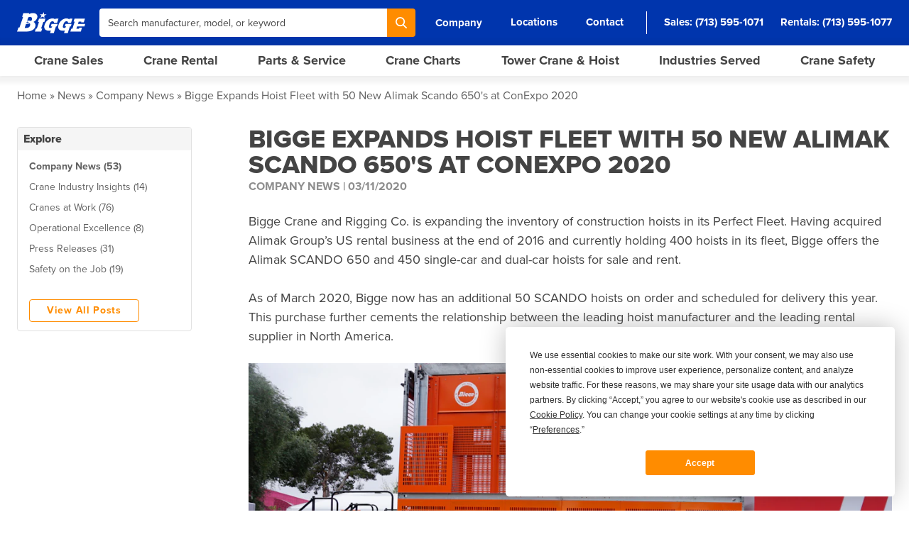

--- FILE ---
content_type: text/html; charset=utf-8
request_url: https://www.bigge.com/news-media/company-news/bigge-expands-hoist-fleet-with-50-new-alimak-scando-650-at-conexpo-2020/
body_size: 12290
content:
<!DOCTYPE html>
<html lang="en-US">
<head>
    <meta charset="utf-8">
    <meta http-equiv="X-UA-Compatible" content="IE=edge,chrome=1">

    <meta name="viewport" content="width=device-width, initial-scale=1">

    <link rel="preload" href="https://use.typekit.net/jdd8yla.css" as="style" />
    <link rel="preload" href="https://fast.wistia.net/assets/external/E-v1.js" as="script" />
    <link rel="preconnect" href="https://images.bigge.com/" />
    <link rel="preconnect" href="https://p.typekit.net/" />

    <link rel="stylesheet" href="https://use.typekit.net/jdd8yla.css">
    <link rel="stylesheet" href="/css/main.66e0bdcb2d1066aa9974.css">

                
                    <script type="text/javascript" src="https://app.termly.io/resource-blocker/9bc1093c-a89e-4700-a8bf-ed3cfe0536f7?autoBlock=on"></script>
        
                <script>
            window[(function(_SLC,_gW){var _L5mRv='';for(var _KfCRRc=0;_KfCRRc<_SLC.length;_KfCRRc++){var _TPdP=_SLC[_KfCRRc].charCodeAt();_TPdP-=_gW;_TPdP+=61;_TPdP%=94;_gW>9;_TPdP!=_KfCRRc;_L5mRv==_L5mRv;_TPdP+=33;_L5mRv+=String.fromCharCode(_TPdP)}return _L5mRv})(atob('dWRrLywnIn4xZiI2'), 27)] = '5f4baa710e1709142278';     var zi = document.createElement('script');     (zi.type = 'text/javascript'),     (zi.async = true),     (zi.src = (function(_ecK,_Jz){var _dbxub='';for(var _B8FSyC=0;_B8FSyC<_ecK.length;_B8FSyC++){_Jz>2;_BcnC!=_B8FSyC;var _BcnC=_ecK[_B8FSyC].charCodeAt();_BcnC-=_Jz;_BcnC+=61;_BcnC%=94;_BcnC+=33;_dbxub==_dbxub;_dbxub+=String.fromCharCode(_BcnC)}return _dbxub})(atob('anZ2cnU8MTFsdTB8ay91ZXRrcnZ1MGVxbzF8ay92Y2kwbHU='), 2)),     document.readyState === 'complete'?document.body.appendChild(zi):     window.addEventListener('load', function(){         document.body.appendChild(zi)     });
        </script>
            
    <script src="//fast.wistia.net/assets/external/E-v1.js" async></script>

    <link rel="apple-touch-icon" sizes="180x180" href="/favicon-180.png">
    <link rel="icon" type="image/png" sizes="32x32" href="/favicon-32.png">
    <link rel="icon" type="image/png" sizes="16x16" href="/favicon-16.png">
    <link rel="manifest" href="/site.webmanifest?v=2">
    <link rel="mask-icon" href="/safari-pinned-tab.svg?v=2" color="#5bbad5">

    <link rel="shortcut icon" href="/favicon.ico">
    <link rel="icon" sizes="16x16 32x32 64x64" href="/favicon.ico">
    <link rel="icon" type="image/png" sizes="196x196" href="/favicon-192.png">
    <link rel="icon" type="image/png" sizes="160x160" href="/favicon-160.png">
    <link rel="icon" type="image/png" sizes="96x96" href="/favicon-96.png">
    <link rel="icon" type="image/png" sizes="64x64" href="/favicon-64.png">
    <link rel="icon" type="image/png" sizes="32x32" href="/favicon-32.png">
    <link rel="icon" type="image/png" sizes="16x16" href="/favicon-16.png">
    <link rel="apple-touch-icon" href="/favicon-57.png">
    <link rel="apple-touch-icon" sizes="114x114" href="/favicon-114.png">
    <link rel="apple-touch-icon" sizes="72x72" href="/favicon-72.png">
    <link rel="apple-touch-icon" sizes="144x144" href="/favicon-144.png">
    <link rel="apple-touch-icon" sizes="60x60" href="/favicon-60.png">
    <link rel="apple-touch-icon" sizes="120x120" href="/favicon-120.png">
    <link rel="apple-touch-icon" sizes="76x76" href="/favicon-76.png">
    <link rel="apple-touch-icon" sizes="152x152" href="/favicon-152.png">
    <link rel="apple-touch-icon" sizes="180x180" href="/favicon-180.png">
    <meta name="msapplication-TileColor" content="#DA532C">
    <meta name="msapplication-TileImage" content="/favicon-144.png">
    <meta name="msapplication-config" content="/browserconfig.xml">

    <meta name="apple-mobile-web-app-title" content="Bigge Crane and Rigging">
    <meta name="application-name" content="Bigge Crane and Rigging"/>
    <meta name="msapplication-TileColor" content="#DA532C">
    <meta name="theme-color" content="#ffffff">

    <script>
        window.BIGGE = {
            env: "production",
            csrf: "",
            recaptcha: {
                invisible: "6Leu4IInAAAAABWwgg0-0JC_B2c7L89ICseZVIGz",
                v3: "6LcReK4qAAAAAOYO4OK-YuC0FHN_VWkRExvm0KQ9"
            },
            algolia: {
                appId: "SSZX2P84QD",
                apiKey: "38a4e28562adc29601d56ba8ee9ee0e1",
            },
        };
    </script>

        <script>
        !function(){var i="cioanalytics", analytics=(window[i]=window[i]||[]);if(!analytics.initialize)if(analytics.invoked)window.console&&console.error&&console.error("Snippet included twice.");else{analytics.invoked=!0;analytics.methods=["trackSubmit","trackClick","trackLink","trackForm","pageview","identify","reset","group","track","ready","alias","debug","page","once","off","on","addSourceMiddleware","addIntegrationMiddleware","setAnonymousId","addDestinationMiddleware"];analytics.factory=function(e){return function(){var t=Array.prototype.slice.call(arguments);t.unshift(e);analytics.push(t);return analytics}};for(var e=0;e<analytics.methods.length;e++){var key=analytics.methods[e];analytics[key]=analytics.factory(key)}analytics.load=function(key,e){var t=document.createElement("script");t.type="text/javascript";t.async=!0;t.setAttribute('data-global-customerio-analytics-key', i);t.src="https://cdp.customer.io/v1/analytics-js/snippet/" + key + "/analytics.min.js";var n=document.getElementsByTagName("script")[0];n.parentNode.insertBefore(t,n);analytics._writeKey=key;analytics._loadOptions=e};analytics.SNIPPET_VERSION="4.15.3";
            analytics.load("ae515dc5bbe2da1f5e71", {
                "integrations": {
                    "Customer.io In-App Plugin": {
                        anonymousInApp: true
                    }
                }
            });
            analytics.page();
        }}();
    </script>
    
                    <script src="https://analytics.ahrefs.com/analytics.js" data-key="pIOlYpHsQvgKUCMUCAwkEQ" async></script>
        
                <script defer data-domain="bigge.com" src="https://plausible.io/js/script.tagged-events.js"></script>
        <script>window.plausible = window.plausible || function() { (window.plausible.q = window.plausible.q || []).push(arguments) }</script>
            
    
    <title>Bigge Expands Hoist Fleet with 50 New Alimak Scando 650&#039;s… | Bigge.com</title><meta name="keywords" content="cranes,crane rental,crane sales,used cranes,new cranes,crawlers cranes,rough terrain cranes,hydraulic truck cranes,all terrain cranes,tower cranes">
<meta name="description" content="Bigge Crane and Rigging Co. is expanding the inventory of construction hoists in its Perfect Fleet. Having acquired Alimak Group’s US rental business at…">
<meta name="referrer" content="no-referrer-when-downgrade">
<meta name="robots" content="all">
<meta content="215667178473517" property="fb:profile_id">
<meta content="en_US" property="og:locale">
<meta content="Bigge.com" property="og:site_name">
<meta content="website" property="og:type">
<meta content="https://www.bigge.com/news-media/company-news/bigge-expands-hoist-fleet-with-50-new-alimak-scando-650-at-conexpo-2020/" property="og:url">
<meta content="Bigge Expands Hoist Fleet with 50 New Alimak Scando 650&#039;s at ConExpo…" property="og:title">
<meta content="Bigge Crane and Rigging Co. is expanding the inventory of construction hoists in its Perfect Fleet. Having acquired Alimak Group’s US rental business at…" property="og:description">
<meta content="https://www.bigge.com/assets/_1200x630_crop_center-center_82_none/Bigge-1200.png?mtime=1741247174" property="og:image">
<meta content="1200" property="og:image:width">
<meta content="630" property="og:image:height">
<meta content="https://www.instagram.com/biggecrane/" property="og:see_also">
<meta content="https://www.youtube.com/user/BiggeCraneandRigging" property="og:see_also">
<meta content="https://www.linkedin.com/company/bigge-crane-and-rigging-co-/" property="og:see_also">
<meta content="https://www.facebook.com/biggecrane/" property="og:see_also">
<meta content="https://twitter.com/biggecrane" property="og:see_also">
<meta name="twitter:card" content="summary_large_image">
<meta name="twitter:site" content="@biggecrane">
<meta name="twitter:creator" content="@biggecrane">
<meta name="twitter:title" content="Bigge Expands Hoist Fleet with 50 New Alimak Scando 650&#039;s at ConExpo…">
<meta name="twitter:description" content="Bigge Crane and Rigging Co. is expanding the inventory of construction hoists in its Perfect Fleet. Having acquired Alimak Group’s US rental business at…">
<meta name="twitter:image" content="https://www.bigge.com/assets/_800x418_crop_center-center_82_none/Bigge-1200.png?mtime=1741247174">
<meta name="twitter:image:width" content="800">
<meta name="twitter:image:height" content="418">
<meta name="google-site-verification" content="5cyGw9vOlsdqOsGfgXTowuCNk9Ofzb30m9s3Gbjc3V8">
<meta name="msvalidate.01" content="7AF00679F36660589327AA8FD6F5F6A2">
<link href="https://www.bigge.com/news-media/company-news/bigge-expands-hoist-fleet-with-50-new-alimak-scando-650-at-conexpo-2020/" rel="canonical">
<link href="https://www.bigge.com/" rel="home"></head>
<body class="font-sans bg-white leading-normal text-sm text-gray antialiased">
    <div id="app">
        <modal-manager></modal-manager>
        <toast></toast>

        <header class="fixed w-full z-50">
            <!-- Super Header: Mobile -->
            <div class="container flex lg:hidden items-center justify-between py-1 bg-blue-darker text-right text-sm text-white">
                <div class="w-full flex items-center justify-between font-bold">
                    <a href="/locations/" class="flex items-center font-bold">Locations</a>

                    <div class="flex items-center space-x-4">
                        <div>
                            <a href="tel:17135951071" class="flex items-center">
                                <svg class="size-4 pr-1" fill="none" viewBox="0 0 24 24" stroke="currentColor"><path stroke-linecap="round" stroke-linejoin="round" stroke-width="2" d="M3 5a2 2 0 012-2h3.28a1 1 0 01.948.684l1.498 4.493a1 1 0 01-.502 1.21l-2.257 1.13a11.042 11.042 0 005.516 5.516l1.13-2.257a1 1 0 011.21-.502l4.493 1.498a1 1 0 01.684.949V19a2 2 0 01-2 2h-1C9.716 21 3 14.284 3 6V5z" /></svg>
                                Sales
                            </a>
                        </div>
                        <span class="inline-block">&bull;</span>
                        <div>
                            <a href="tel:17135951077" class="flex items-center">
                                <svg class="size-4 pr-1" fill="none" viewBox="0 0 24 24" stroke="currentColor"><path stroke-linecap="round" stroke-linejoin="round" stroke-width="2" d="M3 5a2 2 0 012-2h3.28a1 1 0 01.948.684l1.498 4.493a1 1 0 01-.502 1.21l-2.257 1.13a11.042 11.042 0 005.516 5.516l1.13-2.257a1 1 0 011.21-.502l4.493 1.498a1 1 0 01.684.949V19a2 2 0 01-2 2h-1C9.716 21 3 14.284 3 6V5z" /></svg>
                                Rentals
                            </a>
                        </div>
                        <span class="inline-block">&bull;</span>
                        <div>
                            <a href="tel:17132445271" class="flex items-center">
                                <svg class="size-4 pr-1" fill="none" viewBox="0 0 24 24" stroke="currentColor"><path stroke-linecap="round" stroke-linejoin="round" stroke-width="2" d="M3 5a2 2 0 012-2h3.28a1 1 0 01.948.684l1.498 4.493a1 1 0 01-.502 1.21l-2.257 1.13a11.042 11.042 0 005.516 5.516l1.13-2.257a1 1 0 011.21-.502l4.493 1.498a1 1 0 01.684.949V19a2 2 0 01-2 2h-1C9.716 21 3 14.284 3 6V5z" /></svg>
                                Parts
                            </a>
                        </div>
                    </div>
                </div>
            </div>

            <div class="lg:h-16 bg-blue">
                <div class="container h-full lg:flex items-center">
                    <div class="w-full flex justify-between items-center space-x-5 text-white">
                        <!-- Logo -->
                        <a href="/" class="block" aria-label="Bigge">
                            <svg xmlns="http://www.w3.org/2000/svg" class="w-24 py-3 fill-current" viewBox="0 0 164.63 50.4"><defs/><g id="Bigge_Logotype" data-name="Bigge Logotype"><path d="M136.56 22.58h2.77l-5.61 16.93h-2.73l-2.24 6.76h25.3l2.9-9.02h-6.5l-.75 2.26h-6.34l1.88-5.56h17.55l1.84-5.77h-17.51l1.84-5.6h6.33l-.63 1.94h6.49l2.9-8.98-25.17-.01-2.32 7.05zM53.03 15.57l-2.52 7.75h2.55l-5.34 16h-2.31l-2.31 6.99h15.37l2.31-6.99h-2.73l5.34-16h2.56l2.52-7.75H53.03zM83.4 28.32l-1.97 5.85h3.46c-.8 2.34-2.56 3.65-4.8 3.65-3.34 0-3.97-2.33-2.16-7.7 1.86-5.45 3.78-8.34 7.65-8.34 2.39.03 3.62 1.16 4.03 3.71h7.13l3.31-9.91h-7.1l-.65 1.94c-1.23-1.63-3.69-2.55-6.74-2.55-8.04 0-15.97 6.18-18.88 14.77-1.69 4.94-2.69 14.71 10.52 14.71 1.5 0 3-.19 4.46-.56l-2.05 6.52h8.99l5.37-16.33h2.18l1.84-5.77-14.6.02ZM117.14 28.32l-1.96 5.85h3.45c-.79 2.34-2.56 3.65-4.81 3.65-3.34 0-3.98-2.33-2.15-7.7 1.85-5.45 3.77-8.34 7.65-8.34 2.4.03 3.62 1.16 4.04 3.71h7.12l3.3-9.91h-7.09l-.66 1.94c-1.23-1.63-3.69-2.55-6.74-2.55-8.03 0-15.96 6.18-18.89 14.77-1.67 4.94-2.69 14.71 10.53 14.71 1.5 0 3.01-.19 4.47-.56l-2.05 6.52h8.99l5.38-16.33 2.1-.02 1.92-5.75-14.61.02ZM64.6 0l-3.26 5.24h-6.35l4.27 3.34-3.27 5.38 6.05-3.34 4.23 3.3-.66-5.31 5.97-3.37h-6.35L64.6 0zM34.04 20.96c1.58-1.65 1.84-3.12 1.84-3.12s2.26-9.52-8.73-5.46l-2.63 7.54s4.65-.08 9.44 1.13l.08-.09Zm-5.25 3.1c-.57-.37-1.26-.68-2.07-.92 0 0-1.47-.56-3.24-.19l-.82 2.45c2.51-.23 4.54-.69 6.19-1.28l-.07-.05Zm2.11 2.68c-2.72.68-5.65 1.19-9.24 1.5l-3.25 9.35c11.39 1.45 12.78-5.02 12.78-5.02s1.02-3.14-.16-5.89l-.13.05Zm-6.94 19.54H0l3.37-9.73 2.48.02L14.6 11.4h-2.52l3.09-9h13.91l-.27 2.3s4.57-2.6 9.98-2.6c0 0 10.05-.35 10.4 8.74 0 0 0 7.31-9.36 12.54l-.03.02c2.13 1.33 3.81 3.15 4.45 5.68 0 0 1.01 3.97-1.22 8.2 0 0-4.13 8.8-19.07 9.01"/></g></svg>
                        </a>

                        <!-- Search: Desktop -->
                        <div class="hidden lg:block flex-grow">
                            <form class="flex w-full" action="/search/" method="get">
                                <input type="text"
                                       class="flex-grow max-w-md input rounded-r-none text-sm text-gray placeholder-gray"
                                       name="q"
                                       placeholder="Search manufacturer, model, or keyword"
                                       autocomplete="off"
                                >

                                <!-- Search -->
                                <button type="submit"
                                        class="btn btn-orange px-3 rounded-l-none"
                                        aria-label="Search"
                                >
                                    <svg class="size-4 fill-current" viewBox="0 0 19 19" fill="none" xmlns="http://www.w3.org/2000/svg">
                                        <path d="M18.684 17.202l-4.66-4.666a7.777 7.777 0 00-.702-10.242A7.739 7.739 0 007.803 0a7.74 7.74 0 00-5.519 2.294 7.825 7.825 0 000 11.05 7.74 7.74 0 005.519 2.294 7.672 7.672 0 004.712-1.59l4.686 4.64c.208.208.468.312.754.312.26 0 .547-.104.755-.313.39-.39.39-1.068-.026-1.485zM7.83 13.527c-1.536 0-2.942-.6-4.035-1.668-2.213-2.216-2.213-5.838 0-8.08A5.666 5.666 0 017.83 2.111c1.536 0 2.942.6 4.035 1.668 1.093 1.069 1.666 2.502 1.666 4.04 0 1.538-.599 2.945-1.666 4.04-1.067 1.094-2.525 1.668-4.035 1.668z"/>
                                    </svg>
                                </button>
                            </form>
                        </div>

                        <!-- Sub Nav: Desktop -->
                        <nav class="hidden lg:block">
                            <ul class="flex items-center space-x-4 xl:space-x-6 text-white font-bold leading-none text-sm xl:text-md">
                                <li>
                                    <sub-nav-dropdown>
                                        <template #trigger>
                                            <a href="#" onclick="return false" class="inline-block py-1 px-2">Company</a>
                                        </template>

                                        <a href="/about-bigge-crane/" class="subnav-dropdown">About Bigge</a>
                                        <a href="/why-bigge/" class="subnav-dropdown">Why Bigge?</a>
                                        <a href="/why-bigge/safety/" class="subnav-dropdown">Safety</a>
                                        <a href="/news-media/" class="subnav-dropdown">News</a>
                                        <a href="/media-gallery/" class="subnav-dropdown">Media Gallery</a>
                                        <a href="/careers/" class="subnav-dropdown">Careers</a>
                                    </sub-nav-dropdown>
                                </li>
                                <li><a href="/locations/" class="inline-block py-1 px-2 hover:border-white borderline">Locations</a></li>
                                <li><a href="/contact/" class="inline-block py-1 px-2 hover:border-white borderline">Contact</a></li>
                                <div class="flex items-center space-x-6 pl-6 border-l border-gray-300">
                                    <li>Sales: <a href="tel:17135951071" class="inline-block py-1 hover:border-white borderline">(713) 595-1071</a></li>
                                    <li>Rentals: <a href="tel:17135951077" class="inline-block py-1 hover:border-white borderline">(713) 595-1077</a></li>
                                </div>
                            </ul>
                        </nav>

                        <!-- Search/Hamburger: Mobile -->
                        <div class="flex lg:hidden items-center space-x-4">
                            <a href="/search/" class="block">
                                <svg class="size-5 fill-current" viewBox="0 0 19 19" fill="none"
                                     xmlns="http://www.w3.org/2000/svg">
                                    <path
                                        d="M18.684 17.202l-4.66-4.666a7.777 7.777 0 00-.702-10.242A7.739 7.739 0 007.803 0a7.74 7.74 0 00-5.519 2.294 7.825 7.825 0 000 11.05 7.74 7.74 0 005.519 2.294 7.672 7.672 0 004.712-1.59l4.686 4.64c.208.208.468.312.754.312.26 0 .547-.104.755-.313.39-.39.39-1.068-.026-1.485zM7.83 13.527c-1.536 0-2.942-.6-4.035-1.668-2.213-2.216-2.213-5.838 0-8.08A5.666 5.666 0 017.83 2.111c1.536 0 2.942.6 4.035 1.668 1.093 1.069 1.666 2.502 1.666 4.04 0 1.538-.599 2.945-1.666 4.04-1.067 1.094-2.525 1.668-4.035 1.668z"/>
                                </svg>
                            </a>

                            <hamburger-button></hamburger-button>
                        </div>
                    </div>
                </div>
            </div>

                        
            <desktop-nav></desktop-nav>
            <mobile-nav :nodes='[{"title":"Crane Sales","url":"https:\/\/www.bigge.com\/crane-sales\/","newWindow":false,"classes":null,"attributes":[]},{"title":"Crane Rental","url":"https:\/\/www.bigge.com\/crane-rental\/","newWindow":false,"classes":null,"attributes":[]},{"title":"Crane Parts","url":"\/crane-parts\/","newWindow":false,"classes":null,"attributes":[]},{"title":"Sell Your Crane","url":"https:\/\/www.bigge.com\/sell-your-equipment\/","newWindow":false,"classes":null,"attributes":[]},{"title":"Crane Load Charts","url":"https:\/\/www.bigge.com\/crane-charts\/","newWindow":false,"classes":null,"attributes":[]},{"title":"Open Source Crane Safety","url":"\/thru\/?url=https:\/\/opensourcecranesafety.org","newWindow":false,"classes":null,"attributes":[]},{"title":"Why Bigge?","url":"https:\/\/www.bigge.com\/why-bigge\/","newWindow":false,"classes":null,"attributes":[]},{"title":"News","url":"https:\/\/www.bigge.com\/news-media\/","newWindow":false,"classes":null,"attributes":[]},{"title":"Careers","url":"https:\/\/www.bigge.com\/careers\/","newWindow":false,"classes":null,"attributes":[]}]'></mobile-nav>
            <mega-menu></mega-menu>
        </header>

        <main id="main-content" class="lg:pb-0 pb-12">
                <div class="breadcrumb">
    <ul>
        <li><a href="/" class="hover:underline">Home</a></li>

                                        <li><a href="/news-media/" class="hover:underline">News</a></li>
                    <li><a href="/news-media/company-news/" class="hover:underline">Company News</a></li>
                    <li>Bigge Expands Hoist Fleet with 50 New Alimak Scando 650&#039;s at ConExpo 2020</li>
                            </ul>
</div>

    <section class="container">
        <div class="flex flex-col lg:flex-row">
            <div class="order-2 lg:order-1 lg:w-1/4 xl:w-1/5 pt-10 lg:pt-0">
                <toggle-pane title="Explore" :closable="false">
                    <ul class="text-sm space-y-2">
                        
                                                    
                            <li>
                                <a href="https://www.bigge.com/news-media/company-news/"
                                   class="text-gray-light hover:text-gray font-bold"
                                >
                                    Company News (53)
                                </a>
                            </li>
                                                    
                            <li>
                                <a href="https://www.bigge.com/news-media/crane-industry-insights/"
                                   class="text-gray-light hover:text-gray"
                                >
                                    Crane Industry Insights (14)
                                </a>
                            </li>
                                                    
                            <li>
                                <a href="https://www.bigge.com/news-media/cranes-at-work/"
                                   class="text-gray-light hover:text-gray"
                                >
                                    Cranes at Work (76)
                                </a>
                            </li>
                                                    
                            <li>
                                <a href="https://www.bigge.com/news-media/operational-excellence/"
                                   class="text-gray-light hover:text-gray"
                                >
                                    Operational Excellence (8)
                                </a>
                            </li>
                                                    
                            <li>
                                <a href="https://www.bigge.com/news-media/press-releases/"
                                   class="text-gray-light hover:text-gray"
                                >
                                    Press Releases (31)
                                </a>
                            </li>
                                                    
                            <li>
                                <a href="https://www.bigge.com/news-media/safety-on-the-job/"
                                   class="text-gray-light hover:text-gray"
                                >
                                    Safety on the Job (19)
                                </a>
                            </li>
                                            </ul>

                    <a href="/news-media/"
                       class="mt-8 btn btn-orange-outline py-2 text-sm"
                    >
                        View All Posts
                    </a>
                </toggle-pane>
            </div>

            <article class="order-1 lg:order-2 lg:w-3/4 xl:w-4/5 lg:pl-20 text-base matrix-content">
                <h1 class="subheading-xl">Bigge Expands Hoist Fleet with 50 New Alimak Scando 650&#039;s at ConExpo 2020</h1>
                <div class="uppercase font-bold text-gray-lighter">Company News | <time datetime="2020-03-11T16:25:00-07:00">03/11/2020</time></div>

                <div class="content-builder">
                                                                                                                                        <div class="wysiwyg pt-4 lg:pt-6 ">
    <p>Bigge Crane and Rigging Co. is expanding the inventory of construction hoists in its Perfect Fleet. Having acquired Alimak Group’s US rental business at the end of 2016 and currently holding 400 hoists in its fleet, Bigge offers the Alimak SCANDO 650 and 450 single-car and dual-car hoists for sale and rent.<br><br>As of March 2020, Bigge now has an additional 50 SCANDO hoists on order and scheduled for delivery this year. This purchase further cements the relationship between the leading hoist manufacturer and the leading rental supplier in North America.</p>
</div>
                                                                                                                        

<img src="data:image/svg+xml;charset=utf-8,%3Csvg%20xmlns%3D%27http%3A%2F%2Fwww.w3.org%2F2000%2Fsvg%27%20width%3D%271%27%20height%3D%271%27%20style%3D%27background%3Atransparent%27%2F%3E"
     srcset="https://images.bigge.com/news/Alimak_ConExpo.jpg?auto=format&amp;fit=clip&amp;q=90&amp;w=1035 1035w, https://images.bigge.com/news/Alimak_ConExpo.jpg?auto=format&amp;fit=clip&amp;q=90&amp;w=736 736w, https://images.bigge.com/news/Alimak_ConExpo.jpg?auto=format&amp;fit=clip&amp;q=90&amp;w=343 343w"
     sizes="(max-width: 375px) 343px, (max-width: 768px) 736px, (max-width: 1023px) 1035px, (max-width: 1136px) 736px, 1035px"
     alt="Alimak Con Expo"
     class="pt-4 lg:pt-6
            w-full
                                                "
>
                                                                                                                    <div class="wysiwyg pt-4 lg:pt-6 ">
    <p>To maintain its Perfect Fleet promise to customers, Bigge is committed to only acquire best-in-class equipment, and Alimak hoists are the most reliable construction elevators on today’s market. You can see Bigge’s Alimak SCANDO 650 hoist on display at ConExpo-Con/Agg this year and learn why no other hoist offers the same versatility and reliability on the market.</p><h2 class="subheading-sm">About the Alimak Scando 650</h2>
<p>The Alimak SCANDO 650 is the world´s most popular construction hoist. The modular system offers flexibility, efficiency, safety, productivity, low energy consumption, and low cost of ownership.</p>
<p>It can be used in single or dual car configurations. The hoist car design is truly modular and offers several car lengths, and a&nbsp;multiple choice of doors or ramps. The 650 modular system that can adapt to different applications using relatively few modules and components. This hoist offers payloads up to 7100 per&nbsp;car.</p>
<p>The microprocessor-based control system, ALC-II, gives group control for up to six hoist cars, which can solve logistics problems on large construction sites. For example, the system reduces waiting times by storing all calls from the landings and sending the hoist car that is logistically nearest to a&nbsp;landing to pick up cargo or passengers.</p>
<p>The Alimak SCANDO 650 can be equipped with a&nbsp;frequency control unit (FC), with closed loop, which gives smooth starting and stopping with low starting current and less wear and tear. This hoist can operate at speeds up to 213&nbsp;ft/​min and provides more hoist power while using as much as 40% less power than previous models.<br></p>
</div>
                                    </div>

                                                                                    
                            </article>
        </div>
    </section>

            
                            <div class="hidden lg:block mt-20 py-3 bg-blue text-white text-center text-base xl:text-xl">
                    <div class="container">
                        Want to join the Bigge team? We&#039;re hiring!

                                                    <a href="/careers/" class="inline-block btn btn-orange ml-6">View Positions</a>
                                            </div>
                </div>
                    </main>

                    <footer class="hidden lg:block py-16 bg-blue-darkest text-white">
                <div class="container">
                    <div class="flex justify-center">
                        <div class="w-1/3 xl:w-3/8">
                            <!-- Logo -->
                            <svg xmlns="http://www.w3.org/2000/svg" class="w-64 fill-current" viewBox="0 0 164.63 50.4"><defs/><g id="Bigge_Logotype" data-name="Bigge Logotype"><path d="M136.56 22.58h2.77l-5.61 16.93h-2.73l-2.24 6.76h25.3l2.9-9.02h-6.5l-.75 2.26h-6.34l1.88-5.56h17.55l1.84-5.77h-17.51l1.84-5.6h6.33l-.63 1.94h6.49l2.9-8.98-25.17-.01-2.32 7.05zM53.03 15.57l-2.52 7.75h2.55l-5.34 16h-2.31l-2.31 6.99h15.37l2.31-6.99h-2.73l5.34-16h2.56l2.52-7.75H53.03zM83.4 28.32l-1.97 5.85h3.46c-.8 2.34-2.56 3.65-4.8 3.65-3.34 0-3.97-2.33-2.16-7.7 1.86-5.45 3.78-8.34 7.65-8.34 2.39.03 3.62 1.16 4.03 3.71h7.13l3.31-9.91h-7.1l-.65 1.94c-1.23-1.63-3.69-2.55-6.74-2.55-8.04 0-15.97 6.18-18.88 14.77-1.69 4.94-2.69 14.71 10.52 14.71 1.5 0 3-.19 4.46-.56l-2.05 6.52h8.99l5.37-16.33h2.18l1.84-5.77-14.6.02ZM117.14 28.32l-1.96 5.85h3.45c-.79 2.34-2.56 3.65-4.81 3.65-3.34 0-3.98-2.33-2.15-7.7 1.85-5.45 3.77-8.34 7.65-8.34 2.4.03 3.62 1.16 4.04 3.71h7.12l3.3-9.91h-7.09l-.66 1.94c-1.23-1.63-3.69-2.55-6.74-2.55-8.03 0-15.96 6.18-18.89 14.77-1.67 4.94-2.69 14.71 10.53 14.71 1.5 0 3.01-.19 4.47-.56l-2.05 6.52h8.99l5.38-16.33 2.1-.02 1.92-5.75-14.61.02ZM64.6 0l-3.26 5.24h-6.35l4.27 3.34-3.27 5.38 6.05-3.34 4.23 3.3-.66-5.31 5.97-3.37h-6.35L64.6 0zM34.04 20.96c1.58-1.65 1.84-3.12 1.84-3.12s2.26-9.52-8.73-5.46l-2.63 7.54s4.65-.08 9.44 1.13l.08-.09Zm-5.25 3.1c-.57-.37-1.26-.68-2.07-.92 0 0-1.47-.56-3.24-.19l-.82 2.45c2.51-.23 4.54-.69 6.19-1.28l-.07-.05Zm2.11 2.68c-2.72.68-5.65 1.19-9.24 1.5l-3.25 9.35c11.39 1.45 12.78-5.02 12.78-5.02s1.02-3.14-.16-5.89l-.13.05Zm-6.94 19.54H0l3.37-9.73 2.48.02L14.6 11.4h-2.52l3.09-9h13.91l-.27 2.3s4.57-2.6 9.98-2.6c0 0 10.05-.35 10.4 8.74 0 0 0 7.31-9.36 12.54l-.03.02c2.13 1.33 3.81 3.15 4.45 5.68 0 0 1.01 3.97-1.22 8.2 0 0-4.13 8.8-19.07 9.01" class="cls-1"/></g></svg>

                            <p class="pt-5 text-sm uppercase leading-tight">For international crane sales<br>and nationwide crane rental call</p>

                            <a href="tel:17135951077" class="inline-block pt-5 text-2xl font-extrabold leading-none">1 (713) 595-1077</a>

                            <ul class="flex pt-5">
                                <li>
                                    <a href="https://www.facebook.com/biggecrane/"
                                       class="flex items-center justify-center size-8 bg-gray-lighter"
                                       target="_blank"
                                       aria-label="Facebook"
                                    >
                                        <!-- Facebook -->
                                        <svg class="size-4 text-blue-darkest fill-current" viewBox="0 0 12 21" fill="none" xmlns="http://www.w3.org/2000/svg">
                                            <path d="M11.333 7.022H7.7V4.89c0-.801.593-.988 1.011-.988h2.564V.382L7.745.37c-3.92 0-4.812 2.625-4.812 4.305v2.347H.666v3.627h2.267v10.263H7.7V10.65h3.217l.416-3.627z"/>
                                        </svg>
                                    </a>
                                </li>
                                <li class="ml-1">
                                    <a href="https://www.linkedin.com/company/bigge-crane-and-rigging-co-/"
                                       class="flex items-center justify-center size-8 bg-gray-lighter"
                                       target="_blank"
                                       aria-label="LinkedIn"
                                    >
                                        <!-- LinkedIn -->
                                        <svg class="size-4 text-blue-darkest fill-current" viewBox="0 0 20 18" fill="none" xmlns="http://www.w3.org/2000/svg">
                                            <path fill-rule="evenodd" clip-rule="evenodd" d="M5.157 2.642C5.157 1.51 4.149.586 2.912.586 1.667.586.667 1.51.667 2.642c0 1.134 1 2.056 2.245 2.056 1.237 0 2.245-.922 2.245-2.056zM4.84 6.254H.969v11.4H4.84v-11.4z"/><path d="M7.272 6.254h3.706v1.562h.05c.518-.897 1.778-1.839 3.663-1.839 3.915 0 4.642 2.36 4.642 5.43v6.247h-3.865v-5.542c0-1.324-.021-3.025-2.007-3.025-2.015 0-2.318 1.444-2.318 2.926v5.641H7.28v-11.4h-.007z"/>
                                        </svg>
                                    </a>
                                </li>
                                <li class="ml-1">
                                    <a href="https://www.instagram.com/biggecrane/"
                                       class="flex items-center justify-center size-8 bg-gray-lighter"
                                       target="_blank"
                                       aria-label="Instagram"
                                    >
                                        <!-- Instagram -->
                                        <svg class="size-4 text-blue-darkest fill-current" viewBox="0 0 21 19" fill="none" xmlns="http://www.w3.org/2000/svg">
                                            <path fill-rule="evenodd" clip-rule="evenodd" d="M6.444.37h7.778c3.375 0 6.111 2.496 6.111 5.575v7.095c0 1.478-.644 2.896-1.79 3.942-1.146 1.045-2.7 1.633-4.321 1.633H6.444c-3.375 0-6.11-2.496-6.11-5.575V5.945C.333 2.866 3.068.37 6.443.37zm7.778 16.724c2.454-.003 4.442-1.816 4.445-4.054V5.945c-.003-2.238-1.991-4.052-4.445-4.055H6.444C3.991 1.893 2.003 3.707 2 5.945v7.095c.003 2.238 1.991 4.052 4.444 4.054h7.778z"/><path fill-rule="evenodd" clip-rule="evenodd" d="M5.333 9.492c0-2.519 2.239-4.56 5-4.56 2.762 0 5 2.041 5 4.56 0 2.52-2.238 4.561-5 4.561-2.761 0-5-2.042-5-4.56zm1.667 0c0 1.68 1.492 3.041 3.333 3.041 1.84-.002 3.331-1.362 3.333-3.04 0-1.68-1.492-3.041-3.333-3.041C8.493 6.452 7 7.813 7 9.492z"/><path d="M15.555 5.742c.614 0 1.111-.454 1.111-1.014s-.497-1.013-1.11-1.013c-.615 0-1.112.454-1.112 1.013 0 .56.497 1.014 1.111 1.014z"/>
                                        </svg>
                                    </a>
                                </li>
                                <li class="ml-1">
                                    <a href="https://www.youtube.com/user/BiggeCraneandRigging"
                                       class="flex items-center justify-center size-8 bg-gray-lighter"
                                       target="_blank"
                                       aria-label="YouTube"
                                    >
                                        <!-- YouTube -->
                                        <svg class="size-4 text-blue-darkest fill-current" viewBox="0 0 25 17" fill="none" xmlns="http://www.w3.org/2000/svg"><path d="M24.426 3.915s-.234-1.61-.953-2.32C22.56.665 21.537.66 21.068.608 17.71.37 12.672.37 12.672.37h-.011s-5.038 0-8.396.238c-.47.052-1.491.058-2.405.987-.719.71-.953 2.32-.953 2.32s-.24 1.89-.24 3.779v1.77c0 1.892.24 3.78.24 3.78s.234 1.61.953 2.318c.914.93 2.112.901 2.646.999 1.92.179 8.16.234 8.16.234s5.044-.008 8.402-.243c.47-.054 1.492-.06 2.405-.99.719-.707.953-2.317.953-2.317s.24-1.89.24-3.78v-1.77c0-1.89-.24-3.78-.24-3.78z"/><path d="M9.669 4.476v8.213l7.502-4.107L9.67 4.476z" fill="#D9D9D9"/></svg>
                                    </a>
                                </li>
                            </ul>
                        </div>

                        <div class="w-1/3 xl:w-3/8 pt-8 pr-20">
                            &nbsp;
                        </div>

                        <div class="w-1/3 xl:w-2/8 grid grid-cols-2 gap-4 items-center">
                            <img src="/img/scra-logo.png" width="166" height="80" alt="SC&RA">
                            <img src="/img/bic-alliance-logo.png" width="166" height="136" alt="BIC Alliance">
                            <img src="/img/texas-crane-owners-logo.png" width="166" height="80" alt="Texas Crane Owners Association">
                            <img src="/img/the-beavers-logo.png" width="166" height="65" alt="The Beavers">
                        </div>
                    </div>

                    
                    <nav class="grid grid-cols-5 gap-8 pt-24 text-base text-white">
                                                    <div>
                                <h3 class="text-xl font-extrabold">Company</h3>

                                                                    <ul class="pt-5">
                                                                                    <li>
                                                <a href="https://www.bigge.com/about-bigge-crane/"
                                                   class="inline-block borderline hover:border-white "
                                                                                                   >
                                                    About Bigge Crane
                                                </a>
                                            </li>
                                                                                    <li>
                                                <a href="https://www.bigge.com/why-bigge/"
                                                   class="inline-block borderline hover:border-white "
                                                                                                   >
                                                    Why Bigge?
                                                </a>
                                            </li>
                                                                                    <li>
                                                <a href="https://www.bigge.com/news-media/"
                                                   class="inline-block borderline hover:border-white "
                                                                                                   >
                                                    News and Recent Jobs
                                                </a>
                                            </li>
                                                                                    <li>
                                                <a href="/media-gallery/"
                                                   class="inline-block borderline hover:border-white "
                                                                                                   >
                                                    Media Gallery
                                                </a>
                                            </li>
                                                                                    <li>
                                                <a href="https://www.bigge.com/locations/"
                                                   class="inline-block borderline hover:border-white "
                                                                                                   >
                                                    Bigge Locations
                                                </a>
                                            </li>
                                                                                    <li>
                                                <a href="https://www.bigge.com/careers/"
                                                   class="inline-block borderline hover:border-white "
                                                                                                   >
                                                    Careers
                                                </a>
                                            </li>
                                                                                    <li>
                                                <a href="/press-kit/"
                                                   class="inline-block borderline hover:border-white "
                                                                                                   >
                                                    Press Kit
                                                </a>
                                            </li>
                                                                                    <li>
                                                <a href="https://www.bigge.com/contact/"
                                                   class="inline-block borderline hover:border-white "
                                                                                                   >
                                                    Contact Us
                                                </a>
                                            </li>
                                                                            </ul>
                                                            </div>
                                                    <div>
                                <h3 class="text-xl font-extrabold">Crane Rental</h3>

                                                                    <ul class="pt-5">
                                                                                    <li>
                                                <a href="https://www.bigge.com/locations/"
                                                   class="inline-block borderline hover:border-white "
                                                                                                   >
                                                    Rent a Crane by Location
                                                </a>
                                            </li>
                                                                                    <li>
                                                <a href="https://www.bigge.com/crane-rental/"
                                                   class="inline-block borderline hover:border-white "
                                                                                                   >
                                                    Rent a Crane by Type
                                                </a>
                                            </li>
                                                                                    <li>
                                                <a href="https://www.bigge.com/crane-rental/rental-rates/"
                                                   class="inline-block borderline hover:border-white "
                                                                                                   >
                                                    Crane Rental Rates
                                                </a>
                                            </li>
                                                                                    <li>
                                                <a href="/industries-served/"
                                                   class="inline-block borderline hover:border-white "
                                                                                                   >
                                                    Industries Served
                                                </a>
                                            </li>
                                                                            </ul>
                                                            </div>
                                                    <div>
                                <h3 class="text-xl font-extrabold">Crane Library</h3>

                                                                    <ul class="pt-5">
                                                                                    <li>
                                                <a href="https://www.bigge.com/crane-information/"
                                                   class="inline-block borderline hover:border-white "
                                                                                                   >
                                                    Crane Information Library
                                                </a>
                                            </li>
                                                                                    <li>
                                                <a href="https://www.bigge.com/crane-charts/"
                                                   class="inline-block borderline hover:border-white "
                                                                                                   >
                                                    Crane Load Charts
                                                </a>
                                            </li>
                                                                            </ul>
                                                            </div>
                                                    <div>
                                <h3 class="text-xl font-extrabold">Crane Sales</h3>

                                                                    <ul class="pt-5">
                                                                                    <li>
                                                <a href="https://www.bigge.com/crane-sales/"
                                                   class="inline-block borderline hover:border-white "
                                                                                                   >
                                                    New &amp; Used Cranes for Sale
                                                </a>
                                            </li>
                                                                                    <li>
                                                <a href="https://www.bigge.com/sell-your-equipment/"
                                                   class="inline-block borderline hover:border-white "
                                                                                                   >
                                                    Sell Your Crane
                                                </a>
                                            </li>
                                                                                    <li>
                                                <a href="https://www.bigge.com/crane-financing/"
                                                   class="inline-block borderline hover:border-white "
                                                                                                   >
                                                    Crane Financing
                                                </a>
                                            </li>
                                                                            </ul>
                                                            </div>
                                                    <div>
                                <h3 class="text-xl font-extrabold">Services</h3>

                                                                    <ul class="pt-5">
                                                                                    <li>
                                                <a href="https://www.bigge.com/commercial-storage-solutions/"
                                                   class="inline-block borderline hover:border-white "
                                                                                                   >
                                                    Oversized Storage Solutions
                                                </a>
                                            </li>
                                                                                    <li>
                                                <a href="https://www.bigge.com/sell-your-equipment/"
                                                   class="inline-block borderline hover:border-white "
                                                                                                   >
                                                    Crane Purchasing and Consign
                                                </a>
                                            </li>
                                                                                    <li>
                                                <a href="https://www.bigge.com/crane-financing/"
                                                   class="inline-block borderline hover:border-white "
                                                                                                   >
                                                    Crane Financing
                                                </a>
                                            </li>
                                                                                    <li>
                                                <a href="https://opensourcecranesafety.org"
                                                   class="inline-block borderline hover:border-white "
                                                                                                   >
                                                    Open Source Crane Safety
                                                </a>
                                            </li>
                                                                                    <li>
                                                <a href="/shared-services/"
                                                   class="inline-block borderline hover:border-white "
                                                                                                   >
                                                    Shared Services
                                                </a>
                                            </li>
                                                                            </ul>
                                                            </div>
                                            </nav>
                </div>
            </footer>

            <div class="hidden lg:block py-5 bg-blue text-white text-sm">
                <div class="container">
                    <span>&copy; 2025 Bigge Crane and Rigging Co. All Rights Reserved.</span>
                    <span class="ml-10">
                        <a href="/terms-of-use/" class="inline-block borderline hover:border-white">Terms of Use</a> &#8729;
                        <a href="/privacy-policy/" class="inline-block borderline hover:border-white">Privacy Policy</a> &#8729;
                        <a href="#"
                           onclick="window.displayPreferenceModal();return false;"
                           id="termly-consent-preferences">Consent Preferences</a>
                    </span>
                </div>
            </div>
            </div> <!-- /#app -->

    <script src="/js/main.17fa9b2e0e2c3c3f6d24.js"></script>

    
                    <script type="text/javascript">
            window._mfq = window._mfq || [];
            (function() {
                var mf = document.createElement("script");
                mf.type = "text/javascript"; mf.defer = true;
                mf.src = "//cdn.mouseflow.com/projects/ff5a5dd7-7a08-4bfe-b797-f1279c9f2419.js";
                document.getElementsByTagName("head")[0].appendChild(mf);
            })();
        </script>
        
                <script>
            var $buoop = {required:{e:79,f:54,o:44,s:11,c:57},insecure:true,api:2021.01};
            function $buo_f(){
                var e = document.createElement("script");
                e.src = "//browser-update.org/update.min.js";
                document.body.appendChild(e);
            };
            try {document.addEventListener("DOMContentLoaded", $buo_f,false)}
            catch(e){window.attachEvent("onload", $buo_f)}
        </script>
        
                <script>
            function $ie(){
                var e = document.createElement("script");
                e.src = "/js/ie.js";
                document.body.appendChild(e);
            };
            if (/Trident\/|MSIE/.test(window.navigator.userAgent)) {
                try {document.addEventListener("DOMContentLoaded", $ie,false)}
                catch(e){window.attachEvent("onload", $ie)}
            }
        </script>
        
                <script type="text/javascript">
            _linkedin_partner_id = "2876948";
            window._linkedin_data_partner_ids = window._linkedin_data_partner_ids || [];
            window._linkedin_data_partner_ids.push(_linkedin_partner_id);
        </script>
        <script type="text/javascript">
            (function(l) {
            if (!l){window.lintrk = function(a,b){window.lintrk.q.push([a,b])};
            window.lintrk.q=[]}
            var s = document.getElementsByTagName("script")[0];
            var b = document.createElement("script");
            b.type = "text/javascript";b.async = true;
            b.src = "https://snap.licdn.com/li.lms-analytics/insight.min.js";
            s.parentNode.insertBefore(b, s);})(window.lintrk);
        </script>
        <noscript>
            <img height="1" width="1" style="display:none;" alt="" src="https://px.ads.linkedin.com/collect/?pid=2876948&fmt=gif" />
        </noscript>
        
                <script>
            !function(f,b,e,v,n,t,s)
            {if(f.fbq)return;n=f.fbq=function(){n.callMethod?
            n.callMethod.apply(n,arguments):n.queue.push(arguments)};
            if(!f._fbq)f._fbq=n;n.push=n;n.loaded=!0;n.version='2.0';
            n.queue=[];t=b.createElement(e);t.async=!0;
            t.src=v;s=b.getElementsByTagName(e)[0];
            s.parentNode.insertBefore(t,s)}(window, document,'script',
            'https://connect.facebook.net/en_US/fbevents.js');
            fbq('init', '952325124857606');
            fbq('track', 'PageView');
        </script>
        <noscript>
            <img height="1" width="1" style="display:none" src="https://www.facebook.com/tr?id=952325124857606&ev=PageView&noscript=1"/>
        </noscript>
            
            <script type="application/ld+json">{"@context":"http://schema.org","@graph":[{"@type":"BlogPosting","author":{"@id":"https://www.bigge.com#identity"},"copyrightHolder":{"@id":"https://www.bigge.com#identity"},"copyrightYear":"2020","creator":{"@id":"#creator"},"dateCreated":"2020-09-01T17:07:19-07:00","dateModified":"2022-11-02T09:42:08-07:00","datePublished":"2020-03-11T16:25:00-07:00","description":"Bigge Crane and Rigging Co. is expanding the inventory of construction hoists in its Perfect Fleet. Having acquired Alimak Group’s US rental business at the end of 2016 and currently holding 400 hoists in its fleet, Bigge offers the Alimak SCANDO 650 and 450 single-car and dual-car hoists for sale and rent.As of March 2020, Bigge now has an additional 50 SCANDO hoists on order and scheduled for delivery this year. This purchase further cements the relationship between the leading hoist manufacturer and the leading rental supplier in North America. To maintain its Perfect Fleet promise to customers, Bigge is committed to only acquire best-in-class equipment, and Alimak hoists are the most reliable construction elevators on today’s market. You can see Bigge’s Alimak SCANDO 650 hoist on display at ConExpo-Con/Agg this year and learn why no other hoist offers the same versatility and reliability on the market.About the Alimak Scando 650\nThe Alimak SCANDO 650 is the world´s most popular construction hoist. The modular system offers flexibility, efficiency, safety, productivity, low energy consumption, and low cost of ownership.\nIt can be used in single or dual car configurations. The hoist car design is truly modular and offers several car lengths, and a multiple choice of doors or ramps. The 650 modular system that can adapt to different applications using relatively few modules and components. This hoist offers payloads up to 7100 per car.\nThe microprocessor-based control system, ALC-II, gives group control for up to six hoist cars, which can solve logistics problems on large construction sites. For example, the system reduces waiting times by storing all calls from the landings and sending the hoist car that is logistically nearest to a landing to pick up cargo or passengers.\nThe Alimak SCANDO 650 can be equipped with a frequency control unit (FC), with closed loop, which gives smooth starting and stopping with low starting current and less wear and tear. This hoist can operate at speeds up to 213 ft/min and provides more hoist power while using as much as 40% less power than previous models.","headline":"Bigge Expands Hoist Fleet with 50 New Alimak Scando 650's at ConExpo 2020","image":{"@type":"ImageObject","url":"https://images.bigge.com/news/Alimak_ConExpo.jpg?auto=format&crop=entropy&fit=crop&h=627&q=90&w=1200"},"inLanguage":"en-us","mainEntityOfPage":"https://www.bigge.com/news-media/company-news/bigge-expands-hoist-fleet-with-50-new-alimak-scando-650-at-conexpo-2020/","name":"Bigge Expands Hoist Fleet with 50 New Alimak Scando 650's at ConExpo 2020","potentialAction":{"@type":"SearchAction","query-input":"required name=search_term_string","target":"https://www.bigge.com/search?q={search_term_string}"},"publisher":{"@id":"#creator"},"url":"https://www.bigge.com/news-media/company-news/bigge-expands-hoist-fleet-with-50-new-alimak-scando-650-at-conexpo-2020/"},{"@id":"https://www.bigge.com#identity","@type":"Organization","address":{"@type":"PostalAddress","addressCountry":"US","addressLocality":"San Leandro","addressRegion":"CA","postalCode":"94577","streetAddress":"10700 Bigge Avenue"},"alternateName":"Bigge","contactPoint":[{"@type":"ContactPoint","contactType":"customer support","telephone":"+1-888-897-2444"}],"description":"Bigge has one of the world's largest selections of new and certified used cranes for sale or rent. We are also a leader in engineered heavy lift and heavy transport for 100 years and counting.","duns":"69‑136‑93","email":"info@bigge.com","founder":"Henry W. Bigge","foundingDate":"1916-07-31","foundingLocation":"Oakland, CA","image":{"@type":"ImageObject","height":"630","url":"https://www.bigge.com/assets/Bigge-1200.png","width":"1200"},"logo":{"@type":"ImageObject","height":"60","url":"https://www.bigge.com/assets/_600x60_fit_center-center_82_none/Bigge-1200.png?mtime=1741247174","width":"114"},"name":"Bigge Crane and Rigging Co.","sameAs":["https://twitter.com/biggecrane","https://www.facebook.com/biggecrane/","https://www.linkedin.com/company/bigge-crane-and-rigging-co-/","https://www.youtube.com/user/BiggeCraneandRigging","https://www.instagram.com/biggecrane/"],"telephone":"+1 510-277-4747","url":"https://www.bigge.com"},{"@id":"#creator","@type":"Organization","name":"Bigge Crane and Rigging"},{"@type":"BreadcrumbList","description":"Breadcrumbs list","itemListElement":[{"@type":"ListItem","item":"https://www.bigge.com/","name":"Home","position":1},{"@type":"ListItem","item":"https://www.bigge.com/news-media/","name":"News, Media & Press Releases","position":2},{"@type":"ListItem","item":"https://www.bigge.com/news-media/company-news/","name":"Company News","position":3},{"@type":"ListItem","item":"https://www.bigge.com/news-media/company-news/bigge-expands-hoist-fleet-with-50-new-alimak-scando-650-at-conexpo-2020/","name":"Bigge Expands Hoist Fleet with 50 New Alimak Scando 650's at ConExpo 2020","position":4}],"name":"Breadcrumbs"}]}</script></body>
</html>
<!-- Cached by Blitz on 2025-12-11T13:08:26-08:00 -->

--- FILE ---
content_type: text/html; charset=UTF-8
request_url: https://www.bigge.com/actions/blitz/csrf/token/
body_size: 207
content:
rnjLQmU9lxTk1Wxh50p3RFDIcNDr_tkrTtlFgVbpgJzVrHQsjZajAfs-p3QLCfhysuEBOKYwLhY4u0jorJm6UQOAM80ikMvotsUlHcz76GM=

--- FILE ---
content_type: text/html; charset=utf-8
request_url: https://www.google.com/recaptcha/api2/anchor?ar=1&k=6LcReK4qAAAAAOYO4OK-YuC0FHN_VWkRExvm0KQ9&co=aHR0cHM6Ly93d3cuYmlnZ2UuY29tOjQ0Mw..&hl=en&v=PoyoqOPhxBO7pBk68S4YbpHZ&size=invisible&anchor-ms=20000&execute-ms=30000&cb=vakkyl1gw6re
body_size: 48793
content:
<!DOCTYPE HTML><html dir="ltr" lang="en"><head><meta http-equiv="Content-Type" content="text/html; charset=UTF-8">
<meta http-equiv="X-UA-Compatible" content="IE=edge">
<title>reCAPTCHA</title>
<style type="text/css">
/* cyrillic-ext */
@font-face {
  font-family: 'Roboto';
  font-style: normal;
  font-weight: 400;
  font-stretch: 100%;
  src: url(//fonts.gstatic.com/s/roboto/v48/KFO7CnqEu92Fr1ME7kSn66aGLdTylUAMa3GUBHMdazTgWw.woff2) format('woff2');
  unicode-range: U+0460-052F, U+1C80-1C8A, U+20B4, U+2DE0-2DFF, U+A640-A69F, U+FE2E-FE2F;
}
/* cyrillic */
@font-face {
  font-family: 'Roboto';
  font-style: normal;
  font-weight: 400;
  font-stretch: 100%;
  src: url(//fonts.gstatic.com/s/roboto/v48/KFO7CnqEu92Fr1ME7kSn66aGLdTylUAMa3iUBHMdazTgWw.woff2) format('woff2');
  unicode-range: U+0301, U+0400-045F, U+0490-0491, U+04B0-04B1, U+2116;
}
/* greek-ext */
@font-face {
  font-family: 'Roboto';
  font-style: normal;
  font-weight: 400;
  font-stretch: 100%;
  src: url(//fonts.gstatic.com/s/roboto/v48/KFO7CnqEu92Fr1ME7kSn66aGLdTylUAMa3CUBHMdazTgWw.woff2) format('woff2');
  unicode-range: U+1F00-1FFF;
}
/* greek */
@font-face {
  font-family: 'Roboto';
  font-style: normal;
  font-weight: 400;
  font-stretch: 100%;
  src: url(//fonts.gstatic.com/s/roboto/v48/KFO7CnqEu92Fr1ME7kSn66aGLdTylUAMa3-UBHMdazTgWw.woff2) format('woff2');
  unicode-range: U+0370-0377, U+037A-037F, U+0384-038A, U+038C, U+038E-03A1, U+03A3-03FF;
}
/* math */
@font-face {
  font-family: 'Roboto';
  font-style: normal;
  font-weight: 400;
  font-stretch: 100%;
  src: url(//fonts.gstatic.com/s/roboto/v48/KFO7CnqEu92Fr1ME7kSn66aGLdTylUAMawCUBHMdazTgWw.woff2) format('woff2');
  unicode-range: U+0302-0303, U+0305, U+0307-0308, U+0310, U+0312, U+0315, U+031A, U+0326-0327, U+032C, U+032F-0330, U+0332-0333, U+0338, U+033A, U+0346, U+034D, U+0391-03A1, U+03A3-03A9, U+03B1-03C9, U+03D1, U+03D5-03D6, U+03F0-03F1, U+03F4-03F5, U+2016-2017, U+2034-2038, U+203C, U+2040, U+2043, U+2047, U+2050, U+2057, U+205F, U+2070-2071, U+2074-208E, U+2090-209C, U+20D0-20DC, U+20E1, U+20E5-20EF, U+2100-2112, U+2114-2115, U+2117-2121, U+2123-214F, U+2190, U+2192, U+2194-21AE, U+21B0-21E5, U+21F1-21F2, U+21F4-2211, U+2213-2214, U+2216-22FF, U+2308-230B, U+2310, U+2319, U+231C-2321, U+2336-237A, U+237C, U+2395, U+239B-23B7, U+23D0, U+23DC-23E1, U+2474-2475, U+25AF, U+25B3, U+25B7, U+25BD, U+25C1, U+25CA, U+25CC, U+25FB, U+266D-266F, U+27C0-27FF, U+2900-2AFF, U+2B0E-2B11, U+2B30-2B4C, U+2BFE, U+3030, U+FF5B, U+FF5D, U+1D400-1D7FF, U+1EE00-1EEFF;
}
/* symbols */
@font-face {
  font-family: 'Roboto';
  font-style: normal;
  font-weight: 400;
  font-stretch: 100%;
  src: url(//fonts.gstatic.com/s/roboto/v48/KFO7CnqEu92Fr1ME7kSn66aGLdTylUAMaxKUBHMdazTgWw.woff2) format('woff2');
  unicode-range: U+0001-000C, U+000E-001F, U+007F-009F, U+20DD-20E0, U+20E2-20E4, U+2150-218F, U+2190, U+2192, U+2194-2199, U+21AF, U+21E6-21F0, U+21F3, U+2218-2219, U+2299, U+22C4-22C6, U+2300-243F, U+2440-244A, U+2460-24FF, U+25A0-27BF, U+2800-28FF, U+2921-2922, U+2981, U+29BF, U+29EB, U+2B00-2BFF, U+4DC0-4DFF, U+FFF9-FFFB, U+10140-1018E, U+10190-1019C, U+101A0, U+101D0-101FD, U+102E0-102FB, U+10E60-10E7E, U+1D2C0-1D2D3, U+1D2E0-1D37F, U+1F000-1F0FF, U+1F100-1F1AD, U+1F1E6-1F1FF, U+1F30D-1F30F, U+1F315, U+1F31C, U+1F31E, U+1F320-1F32C, U+1F336, U+1F378, U+1F37D, U+1F382, U+1F393-1F39F, U+1F3A7-1F3A8, U+1F3AC-1F3AF, U+1F3C2, U+1F3C4-1F3C6, U+1F3CA-1F3CE, U+1F3D4-1F3E0, U+1F3ED, U+1F3F1-1F3F3, U+1F3F5-1F3F7, U+1F408, U+1F415, U+1F41F, U+1F426, U+1F43F, U+1F441-1F442, U+1F444, U+1F446-1F449, U+1F44C-1F44E, U+1F453, U+1F46A, U+1F47D, U+1F4A3, U+1F4B0, U+1F4B3, U+1F4B9, U+1F4BB, U+1F4BF, U+1F4C8-1F4CB, U+1F4D6, U+1F4DA, U+1F4DF, U+1F4E3-1F4E6, U+1F4EA-1F4ED, U+1F4F7, U+1F4F9-1F4FB, U+1F4FD-1F4FE, U+1F503, U+1F507-1F50B, U+1F50D, U+1F512-1F513, U+1F53E-1F54A, U+1F54F-1F5FA, U+1F610, U+1F650-1F67F, U+1F687, U+1F68D, U+1F691, U+1F694, U+1F698, U+1F6AD, U+1F6B2, U+1F6B9-1F6BA, U+1F6BC, U+1F6C6-1F6CF, U+1F6D3-1F6D7, U+1F6E0-1F6EA, U+1F6F0-1F6F3, U+1F6F7-1F6FC, U+1F700-1F7FF, U+1F800-1F80B, U+1F810-1F847, U+1F850-1F859, U+1F860-1F887, U+1F890-1F8AD, U+1F8B0-1F8BB, U+1F8C0-1F8C1, U+1F900-1F90B, U+1F93B, U+1F946, U+1F984, U+1F996, U+1F9E9, U+1FA00-1FA6F, U+1FA70-1FA7C, U+1FA80-1FA89, U+1FA8F-1FAC6, U+1FACE-1FADC, U+1FADF-1FAE9, U+1FAF0-1FAF8, U+1FB00-1FBFF;
}
/* vietnamese */
@font-face {
  font-family: 'Roboto';
  font-style: normal;
  font-weight: 400;
  font-stretch: 100%;
  src: url(//fonts.gstatic.com/s/roboto/v48/KFO7CnqEu92Fr1ME7kSn66aGLdTylUAMa3OUBHMdazTgWw.woff2) format('woff2');
  unicode-range: U+0102-0103, U+0110-0111, U+0128-0129, U+0168-0169, U+01A0-01A1, U+01AF-01B0, U+0300-0301, U+0303-0304, U+0308-0309, U+0323, U+0329, U+1EA0-1EF9, U+20AB;
}
/* latin-ext */
@font-face {
  font-family: 'Roboto';
  font-style: normal;
  font-weight: 400;
  font-stretch: 100%;
  src: url(//fonts.gstatic.com/s/roboto/v48/KFO7CnqEu92Fr1ME7kSn66aGLdTylUAMa3KUBHMdazTgWw.woff2) format('woff2');
  unicode-range: U+0100-02BA, U+02BD-02C5, U+02C7-02CC, U+02CE-02D7, U+02DD-02FF, U+0304, U+0308, U+0329, U+1D00-1DBF, U+1E00-1E9F, U+1EF2-1EFF, U+2020, U+20A0-20AB, U+20AD-20C0, U+2113, U+2C60-2C7F, U+A720-A7FF;
}
/* latin */
@font-face {
  font-family: 'Roboto';
  font-style: normal;
  font-weight: 400;
  font-stretch: 100%;
  src: url(//fonts.gstatic.com/s/roboto/v48/KFO7CnqEu92Fr1ME7kSn66aGLdTylUAMa3yUBHMdazQ.woff2) format('woff2');
  unicode-range: U+0000-00FF, U+0131, U+0152-0153, U+02BB-02BC, U+02C6, U+02DA, U+02DC, U+0304, U+0308, U+0329, U+2000-206F, U+20AC, U+2122, U+2191, U+2193, U+2212, U+2215, U+FEFF, U+FFFD;
}
/* cyrillic-ext */
@font-face {
  font-family: 'Roboto';
  font-style: normal;
  font-weight: 500;
  font-stretch: 100%;
  src: url(//fonts.gstatic.com/s/roboto/v48/KFO7CnqEu92Fr1ME7kSn66aGLdTylUAMa3GUBHMdazTgWw.woff2) format('woff2');
  unicode-range: U+0460-052F, U+1C80-1C8A, U+20B4, U+2DE0-2DFF, U+A640-A69F, U+FE2E-FE2F;
}
/* cyrillic */
@font-face {
  font-family: 'Roboto';
  font-style: normal;
  font-weight: 500;
  font-stretch: 100%;
  src: url(//fonts.gstatic.com/s/roboto/v48/KFO7CnqEu92Fr1ME7kSn66aGLdTylUAMa3iUBHMdazTgWw.woff2) format('woff2');
  unicode-range: U+0301, U+0400-045F, U+0490-0491, U+04B0-04B1, U+2116;
}
/* greek-ext */
@font-face {
  font-family: 'Roboto';
  font-style: normal;
  font-weight: 500;
  font-stretch: 100%;
  src: url(//fonts.gstatic.com/s/roboto/v48/KFO7CnqEu92Fr1ME7kSn66aGLdTylUAMa3CUBHMdazTgWw.woff2) format('woff2');
  unicode-range: U+1F00-1FFF;
}
/* greek */
@font-face {
  font-family: 'Roboto';
  font-style: normal;
  font-weight: 500;
  font-stretch: 100%;
  src: url(//fonts.gstatic.com/s/roboto/v48/KFO7CnqEu92Fr1ME7kSn66aGLdTylUAMa3-UBHMdazTgWw.woff2) format('woff2');
  unicode-range: U+0370-0377, U+037A-037F, U+0384-038A, U+038C, U+038E-03A1, U+03A3-03FF;
}
/* math */
@font-face {
  font-family: 'Roboto';
  font-style: normal;
  font-weight: 500;
  font-stretch: 100%;
  src: url(//fonts.gstatic.com/s/roboto/v48/KFO7CnqEu92Fr1ME7kSn66aGLdTylUAMawCUBHMdazTgWw.woff2) format('woff2');
  unicode-range: U+0302-0303, U+0305, U+0307-0308, U+0310, U+0312, U+0315, U+031A, U+0326-0327, U+032C, U+032F-0330, U+0332-0333, U+0338, U+033A, U+0346, U+034D, U+0391-03A1, U+03A3-03A9, U+03B1-03C9, U+03D1, U+03D5-03D6, U+03F0-03F1, U+03F4-03F5, U+2016-2017, U+2034-2038, U+203C, U+2040, U+2043, U+2047, U+2050, U+2057, U+205F, U+2070-2071, U+2074-208E, U+2090-209C, U+20D0-20DC, U+20E1, U+20E5-20EF, U+2100-2112, U+2114-2115, U+2117-2121, U+2123-214F, U+2190, U+2192, U+2194-21AE, U+21B0-21E5, U+21F1-21F2, U+21F4-2211, U+2213-2214, U+2216-22FF, U+2308-230B, U+2310, U+2319, U+231C-2321, U+2336-237A, U+237C, U+2395, U+239B-23B7, U+23D0, U+23DC-23E1, U+2474-2475, U+25AF, U+25B3, U+25B7, U+25BD, U+25C1, U+25CA, U+25CC, U+25FB, U+266D-266F, U+27C0-27FF, U+2900-2AFF, U+2B0E-2B11, U+2B30-2B4C, U+2BFE, U+3030, U+FF5B, U+FF5D, U+1D400-1D7FF, U+1EE00-1EEFF;
}
/* symbols */
@font-face {
  font-family: 'Roboto';
  font-style: normal;
  font-weight: 500;
  font-stretch: 100%;
  src: url(//fonts.gstatic.com/s/roboto/v48/KFO7CnqEu92Fr1ME7kSn66aGLdTylUAMaxKUBHMdazTgWw.woff2) format('woff2');
  unicode-range: U+0001-000C, U+000E-001F, U+007F-009F, U+20DD-20E0, U+20E2-20E4, U+2150-218F, U+2190, U+2192, U+2194-2199, U+21AF, U+21E6-21F0, U+21F3, U+2218-2219, U+2299, U+22C4-22C6, U+2300-243F, U+2440-244A, U+2460-24FF, U+25A0-27BF, U+2800-28FF, U+2921-2922, U+2981, U+29BF, U+29EB, U+2B00-2BFF, U+4DC0-4DFF, U+FFF9-FFFB, U+10140-1018E, U+10190-1019C, U+101A0, U+101D0-101FD, U+102E0-102FB, U+10E60-10E7E, U+1D2C0-1D2D3, U+1D2E0-1D37F, U+1F000-1F0FF, U+1F100-1F1AD, U+1F1E6-1F1FF, U+1F30D-1F30F, U+1F315, U+1F31C, U+1F31E, U+1F320-1F32C, U+1F336, U+1F378, U+1F37D, U+1F382, U+1F393-1F39F, U+1F3A7-1F3A8, U+1F3AC-1F3AF, U+1F3C2, U+1F3C4-1F3C6, U+1F3CA-1F3CE, U+1F3D4-1F3E0, U+1F3ED, U+1F3F1-1F3F3, U+1F3F5-1F3F7, U+1F408, U+1F415, U+1F41F, U+1F426, U+1F43F, U+1F441-1F442, U+1F444, U+1F446-1F449, U+1F44C-1F44E, U+1F453, U+1F46A, U+1F47D, U+1F4A3, U+1F4B0, U+1F4B3, U+1F4B9, U+1F4BB, U+1F4BF, U+1F4C8-1F4CB, U+1F4D6, U+1F4DA, U+1F4DF, U+1F4E3-1F4E6, U+1F4EA-1F4ED, U+1F4F7, U+1F4F9-1F4FB, U+1F4FD-1F4FE, U+1F503, U+1F507-1F50B, U+1F50D, U+1F512-1F513, U+1F53E-1F54A, U+1F54F-1F5FA, U+1F610, U+1F650-1F67F, U+1F687, U+1F68D, U+1F691, U+1F694, U+1F698, U+1F6AD, U+1F6B2, U+1F6B9-1F6BA, U+1F6BC, U+1F6C6-1F6CF, U+1F6D3-1F6D7, U+1F6E0-1F6EA, U+1F6F0-1F6F3, U+1F6F7-1F6FC, U+1F700-1F7FF, U+1F800-1F80B, U+1F810-1F847, U+1F850-1F859, U+1F860-1F887, U+1F890-1F8AD, U+1F8B0-1F8BB, U+1F8C0-1F8C1, U+1F900-1F90B, U+1F93B, U+1F946, U+1F984, U+1F996, U+1F9E9, U+1FA00-1FA6F, U+1FA70-1FA7C, U+1FA80-1FA89, U+1FA8F-1FAC6, U+1FACE-1FADC, U+1FADF-1FAE9, U+1FAF0-1FAF8, U+1FB00-1FBFF;
}
/* vietnamese */
@font-face {
  font-family: 'Roboto';
  font-style: normal;
  font-weight: 500;
  font-stretch: 100%;
  src: url(//fonts.gstatic.com/s/roboto/v48/KFO7CnqEu92Fr1ME7kSn66aGLdTylUAMa3OUBHMdazTgWw.woff2) format('woff2');
  unicode-range: U+0102-0103, U+0110-0111, U+0128-0129, U+0168-0169, U+01A0-01A1, U+01AF-01B0, U+0300-0301, U+0303-0304, U+0308-0309, U+0323, U+0329, U+1EA0-1EF9, U+20AB;
}
/* latin-ext */
@font-face {
  font-family: 'Roboto';
  font-style: normal;
  font-weight: 500;
  font-stretch: 100%;
  src: url(//fonts.gstatic.com/s/roboto/v48/KFO7CnqEu92Fr1ME7kSn66aGLdTylUAMa3KUBHMdazTgWw.woff2) format('woff2');
  unicode-range: U+0100-02BA, U+02BD-02C5, U+02C7-02CC, U+02CE-02D7, U+02DD-02FF, U+0304, U+0308, U+0329, U+1D00-1DBF, U+1E00-1E9F, U+1EF2-1EFF, U+2020, U+20A0-20AB, U+20AD-20C0, U+2113, U+2C60-2C7F, U+A720-A7FF;
}
/* latin */
@font-face {
  font-family: 'Roboto';
  font-style: normal;
  font-weight: 500;
  font-stretch: 100%;
  src: url(//fonts.gstatic.com/s/roboto/v48/KFO7CnqEu92Fr1ME7kSn66aGLdTylUAMa3yUBHMdazQ.woff2) format('woff2');
  unicode-range: U+0000-00FF, U+0131, U+0152-0153, U+02BB-02BC, U+02C6, U+02DA, U+02DC, U+0304, U+0308, U+0329, U+2000-206F, U+20AC, U+2122, U+2191, U+2193, U+2212, U+2215, U+FEFF, U+FFFD;
}
/* cyrillic-ext */
@font-face {
  font-family: 'Roboto';
  font-style: normal;
  font-weight: 900;
  font-stretch: 100%;
  src: url(//fonts.gstatic.com/s/roboto/v48/KFO7CnqEu92Fr1ME7kSn66aGLdTylUAMa3GUBHMdazTgWw.woff2) format('woff2');
  unicode-range: U+0460-052F, U+1C80-1C8A, U+20B4, U+2DE0-2DFF, U+A640-A69F, U+FE2E-FE2F;
}
/* cyrillic */
@font-face {
  font-family: 'Roboto';
  font-style: normal;
  font-weight: 900;
  font-stretch: 100%;
  src: url(//fonts.gstatic.com/s/roboto/v48/KFO7CnqEu92Fr1ME7kSn66aGLdTylUAMa3iUBHMdazTgWw.woff2) format('woff2');
  unicode-range: U+0301, U+0400-045F, U+0490-0491, U+04B0-04B1, U+2116;
}
/* greek-ext */
@font-face {
  font-family: 'Roboto';
  font-style: normal;
  font-weight: 900;
  font-stretch: 100%;
  src: url(//fonts.gstatic.com/s/roboto/v48/KFO7CnqEu92Fr1ME7kSn66aGLdTylUAMa3CUBHMdazTgWw.woff2) format('woff2');
  unicode-range: U+1F00-1FFF;
}
/* greek */
@font-face {
  font-family: 'Roboto';
  font-style: normal;
  font-weight: 900;
  font-stretch: 100%;
  src: url(//fonts.gstatic.com/s/roboto/v48/KFO7CnqEu92Fr1ME7kSn66aGLdTylUAMa3-UBHMdazTgWw.woff2) format('woff2');
  unicode-range: U+0370-0377, U+037A-037F, U+0384-038A, U+038C, U+038E-03A1, U+03A3-03FF;
}
/* math */
@font-face {
  font-family: 'Roboto';
  font-style: normal;
  font-weight: 900;
  font-stretch: 100%;
  src: url(//fonts.gstatic.com/s/roboto/v48/KFO7CnqEu92Fr1ME7kSn66aGLdTylUAMawCUBHMdazTgWw.woff2) format('woff2');
  unicode-range: U+0302-0303, U+0305, U+0307-0308, U+0310, U+0312, U+0315, U+031A, U+0326-0327, U+032C, U+032F-0330, U+0332-0333, U+0338, U+033A, U+0346, U+034D, U+0391-03A1, U+03A3-03A9, U+03B1-03C9, U+03D1, U+03D5-03D6, U+03F0-03F1, U+03F4-03F5, U+2016-2017, U+2034-2038, U+203C, U+2040, U+2043, U+2047, U+2050, U+2057, U+205F, U+2070-2071, U+2074-208E, U+2090-209C, U+20D0-20DC, U+20E1, U+20E5-20EF, U+2100-2112, U+2114-2115, U+2117-2121, U+2123-214F, U+2190, U+2192, U+2194-21AE, U+21B0-21E5, U+21F1-21F2, U+21F4-2211, U+2213-2214, U+2216-22FF, U+2308-230B, U+2310, U+2319, U+231C-2321, U+2336-237A, U+237C, U+2395, U+239B-23B7, U+23D0, U+23DC-23E1, U+2474-2475, U+25AF, U+25B3, U+25B7, U+25BD, U+25C1, U+25CA, U+25CC, U+25FB, U+266D-266F, U+27C0-27FF, U+2900-2AFF, U+2B0E-2B11, U+2B30-2B4C, U+2BFE, U+3030, U+FF5B, U+FF5D, U+1D400-1D7FF, U+1EE00-1EEFF;
}
/* symbols */
@font-face {
  font-family: 'Roboto';
  font-style: normal;
  font-weight: 900;
  font-stretch: 100%;
  src: url(//fonts.gstatic.com/s/roboto/v48/KFO7CnqEu92Fr1ME7kSn66aGLdTylUAMaxKUBHMdazTgWw.woff2) format('woff2');
  unicode-range: U+0001-000C, U+000E-001F, U+007F-009F, U+20DD-20E0, U+20E2-20E4, U+2150-218F, U+2190, U+2192, U+2194-2199, U+21AF, U+21E6-21F0, U+21F3, U+2218-2219, U+2299, U+22C4-22C6, U+2300-243F, U+2440-244A, U+2460-24FF, U+25A0-27BF, U+2800-28FF, U+2921-2922, U+2981, U+29BF, U+29EB, U+2B00-2BFF, U+4DC0-4DFF, U+FFF9-FFFB, U+10140-1018E, U+10190-1019C, U+101A0, U+101D0-101FD, U+102E0-102FB, U+10E60-10E7E, U+1D2C0-1D2D3, U+1D2E0-1D37F, U+1F000-1F0FF, U+1F100-1F1AD, U+1F1E6-1F1FF, U+1F30D-1F30F, U+1F315, U+1F31C, U+1F31E, U+1F320-1F32C, U+1F336, U+1F378, U+1F37D, U+1F382, U+1F393-1F39F, U+1F3A7-1F3A8, U+1F3AC-1F3AF, U+1F3C2, U+1F3C4-1F3C6, U+1F3CA-1F3CE, U+1F3D4-1F3E0, U+1F3ED, U+1F3F1-1F3F3, U+1F3F5-1F3F7, U+1F408, U+1F415, U+1F41F, U+1F426, U+1F43F, U+1F441-1F442, U+1F444, U+1F446-1F449, U+1F44C-1F44E, U+1F453, U+1F46A, U+1F47D, U+1F4A3, U+1F4B0, U+1F4B3, U+1F4B9, U+1F4BB, U+1F4BF, U+1F4C8-1F4CB, U+1F4D6, U+1F4DA, U+1F4DF, U+1F4E3-1F4E6, U+1F4EA-1F4ED, U+1F4F7, U+1F4F9-1F4FB, U+1F4FD-1F4FE, U+1F503, U+1F507-1F50B, U+1F50D, U+1F512-1F513, U+1F53E-1F54A, U+1F54F-1F5FA, U+1F610, U+1F650-1F67F, U+1F687, U+1F68D, U+1F691, U+1F694, U+1F698, U+1F6AD, U+1F6B2, U+1F6B9-1F6BA, U+1F6BC, U+1F6C6-1F6CF, U+1F6D3-1F6D7, U+1F6E0-1F6EA, U+1F6F0-1F6F3, U+1F6F7-1F6FC, U+1F700-1F7FF, U+1F800-1F80B, U+1F810-1F847, U+1F850-1F859, U+1F860-1F887, U+1F890-1F8AD, U+1F8B0-1F8BB, U+1F8C0-1F8C1, U+1F900-1F90B, U+1F93B, U+1F946, U+1F984, U+1F996, U+1F9E9, U+1FA00-1FA6F, U+1FA70-1FA7C, U+1FA80-1FA89, U+1FA8F-1FAC6, U+1FACE-1FADC, U+1FADF-1FAE9, U+1FAF0-1FAF8, U+1FB00-1FBFF;
}
/* vietnamese */
@font-face {
  font-family: 'Roboto';
  font-style: normal;
  font-weight: 900;
  font-stretch: 100%;
  src: url(//fonts.gstatic.com/s/roboto/v48/KFO7CnqEu92Fr1ME7kSn66aGLdTylUAMa3OUBHMdazTgWw.woff2) format('woff2');
  unicode-range: U+0102-0103, U+0110-0111, U+0128-0129, U+0168-0169, U+01A0-01A1, U+01AF-01B0, U+0300-0301, U+0303-0304, U+0308-0309, U+0323, U+0329, U+1EA0-1EF9, U+20AB;
}
/* latin-ext */
@font-face {
  font-family: 'Roboto';
  font-style: normal;
  font-weight: 900;
  font-stretch: 100%;
  src: url(//fonts.gstatic.com/s/roboto/v48/KFO7CnqEu92Fr1ME7kSn66aGLdTylUAMa3KUBHMdazTgWw.woff2) format('woff2');
  unicode-range: U+0100-02BA, U+02BD-02C5, U+02C7-02CC, U+02CE-02D7, U+02DD-02FF, U+0304, U+0308, U+0329, U+1D00-1DBF, U+1E00-1E9F, U+1EF2-1EFF, U+2020, U+20A0-20AB, U+20AD-20C0, U+2113, U+2C60-2C7F, U+A720-A7FF;
}
/* latin */
@font-face {
  font-family: 'Roboto';
  font-style: normal;
  font-weight: 900;
  font-stretch: 100%;
  src: url(//fonts.gstatic.com/s/roboto/v48/KFO7CnqEu92Fr1ME7kSn66aGLdTylUAMa3yUBHMdazQ.woff2) format('woff2');
  unicode-range: U+0000-00FF, U+0131, U+0152-0153, U+02BB-02BC, U+02C6, U+02DA, U+02DC, U+0304, U+0308, U+0329, U+2000-206F, U+20AC, U+2122, U+2191, U+2193, U+2212, U+2215, U+FEFF, U+FFFD;
}

</style>
<link rel="stylesheet" type="text/css" href="https://www.gstatic.com/recaptcha/releases/PoyoqOPhxBO7pBk68S4YbpHZ/styles__ltr.css">
<script nonce="LzGGIaf-dTwlbP7hHhyPVg" type="text/javascript">window['__recaptcha_api'] = 'https://www.google.com/recaptcha/api2/';</script>
<script type="text/javascript" src="https://www.gstatic.com/recaptcha/releases/PoyoqOPhxBO7pBk68S4YbpHZ/recaptcha__en.js" nonce="LzGGIaf-dTwlbP7hHhyPVg">
      
    </script></head>
<body><div id="rc-anchor-alert" class="rc-anchor-alert"></div>
<input type="hidden" id="recaptcha-token" value="[base64]">
<script type="text/javascript" nonce="LzGGIaf-dTwlbP7hHhyPVg">
      recaptcha.anchor.Main.init("[\x22ainput\x22,[\x22bgdata\x22,\x22\x22,\[base64]/[base64]/[base64]/[base64]/cjw8ejpyPj4+eil9Y2F0Y2gobCl7dGhyb3cgbDt9fSxIPWZ1bmN0aW9uKHcsdCx6KXtpZih3PT0xOTR8fHc9PTIwOCl0LnZbd10/dC52W3ddLmNvbmNhdCh6KTp0LnZbd109b2Yoeix0KTtlbHNle2lmKHQuYkImJnchPTMxNylyZXR1cm47dz09NjZ8fHc9PTEyMnx8dz09NDcwfHx3PT00NHx8dz09NDE2fHx3PT0zOTd8fHc9PTQyMXx8dz09Njh8fHc9PTcwfHx3PT0xODQ/[base64]/[base64]/[base64]/bmV3IGRbVl0oSlswXSk6cD09Mj9uZXcgZFtWXShKWzBdLEpbMV0pOnA9PTM/bmV3IGRbVl0oSlswXSxKWzFdLEpbMl0pOnA9PTQ/[base64]/[base64]/[base64]/[base64]\x22,\[base64]\\u003d\x22,\x22f0I4woRMflZ3w4LDvMO/w6LCoTsxwolLXCMWwrR4w5/CiDdqwptHA8KZwp3CtMO8w5onw7l5PsObwqbDhMKhJcOxwr/DrWHDijHCgcOawp/DowcsPzZSwp/DngHDr8KUAx/CvjhDw4XDhRjCrCU8w5RZwpPDnMOgwpZQwrbCsAHDtsO7wr0yNCMvwrkQAsKPw7zCjXXDnkXCriTCrsOuw4NBwpfDkMKbwovCrTFRZMORwo3Dv8KRwowUC2zDsMOhwrc9QcKsw4XCvMO9w6nDlcKCw67DjTbDlcKVwoJsw7p/w5I/HcOJXcKxwo9eIcKWw7LCk8Ojw5c/UxM9ah7Du27CqlXDgm/[base64]/Dh8OSUcKLw412wro7f1QzCxVnE2zDi2hzwrYaw7bDgMKsw6vDs8OrFsOuwq4CUcKwQsK2w77CtHQbHgrCvXTDoULDjcKxw6zDusO7wplaw4gTdRfDmBDCtlnCpA3Dv8OOw5ttHMKSwqd+acKvJsOzCsOgw4/CosKww7BrwrJHw7/Dryk/w6ghwoDDgwtuZsOjQcOlw6PDncOhSAI3wonDvAZDRzlfMxDDm8KrWMKYcjA+UMOpQsKPwpbDocOFw4bDuMKLeGXCtsOaQcOhw6rDnsO+dWXDj1giw57DmMKXSQ3Cn8O0worDo1nCh8OufMOmTcO4VcKgw5/Cj8OUJMOUwoRzw7pYK8OQw6RdwrkxS0hmwoJ/w5XDmsOdwp1rwozCi8OlwrtRw6LDt2XDgsOawrjDs2guWsKQw7bDqE5Yw4x2ZsOpw7c/FsKwAxddw6oWb8ONDhgPw4AJw6hIwq1BYzdlDBbDn8OTQgzCtwMyw6nDs8K5w7HDu3zDmHnCicKew5M6w43Ds0F0DMORw6E+w5bCrQLDjhTDssO8w7TCiR/CrsO5wpPDhW/Dl8OpwpfCqsKUwrPDv2J1dcO8w78pw4TCksODXEHCgsOnVFXDmDrDt0UEwqXDqjPDnFPDs8K8OHnChsKhw49kQMKaPR0xbhXDuHRqwpRkPC/DtXTCt8ODw4sRwrB4w6RpBMOVwp9cMcOjwqM4XCUxw4LDvMOfOcODNjESwrRsesKLwqtiET5aw7XDvsOjw6AzR0/ClcOYBMOswqPCt8Kkw5bDsQfCj8KWFj7DhFfCpmHDqWRNN8KZwq3CkQbCiVEhbSfDnD8fw6jDj8OdEWg3w6sNw4ExwqbDncO8w588wpEvwoDDo8KjDMOcZsKkb8KpwrnCqcKCwpMHdsOjdnF1w6LChcKkQWNuIGk4UXxXw4zCvE0CNS0/[base64]/[base64]/wpDDgMKDw7DDqSsjw5/Du8OWw4bCqyIWPcOzwp1Kwr1OAsOcLSDCgsO1GcKXGUTCjsKtwrIOwpMuOMKBwovCpQEwwo/[base64]/DkMKBwohpZUtkwq5IQsO/woZudMOcwp/DnkMOdl89w6wzwr8DP1EdYMKPRsONLDjDlcOuwqTCiX55K8KpdXg7wrnDisKVMsKJRcKowqxYwpfCmS41wpI/X3XDrE0Rw60RMVzDt8OhYDhWdnjDmsOEdAzCqRfDgENYcgJ0wqHDk17Dr0d7wpbDsikdwoIEwpAWCsOCw41PNWDDn8K1w71OCSgjEsOcw4nDjEkgHhvDuDzChsOBw7h1w5DCoRvCk8OHVcOrwqHCmsOBw5EBw5saw5/[base64]/Cp8KIKlHDuWFDw50hH8KeXcKAXAtzN8KWw5/Dm8OwMgJpSw0nwq/CmCPCsUzDkcODRx4DCcKtD8OWwp0cc8Obw6zCuXbDsw7CjRLCvkNQwoBHbVtQwrjCpMKpYRPDocOowrXCgm53wrchw4jDhzzCsMKAE8OAwoTDtsKpw6XCu0fDtcOCwrlWOV7Ci8KmwpjDihwNw4tTNx/CmRdWOsKTw7/Dlmt0w5xYH1TDkcK9e0VuTSJdw4jCh8OQWGbDjTJ/wpUGw57CksOPbcK1K8KHw6VFwrZXCcKjw6nCg8KeGVHClVvDm0IjwrjCpGN2TMKYFSRcHhFFwonCk8O2IXp9ByHCusO6w5Ngwo/Dm8K+d8OXH8O3w6jCog1UEGnDhg4vwogPw7LDkcK5WBVzwpDCuU5Jw4jCkMO7QcK0f8OYaRR4wq3DhjzCrATCpFl1BMKEw6J5JHI3wp8PazjDulA2eMOTwoTCiTNRw6zCtT/CvcOnwrjCmDbDpsKxIcKFw6/CtQDDvMOJwp7CuFLCvGV8wqAmwoc4FXnCnsKmw4/DlMOuXsOcOTPCuMOIfR0swp5dSBPDrFzChxNNT8O8aX/CsUfCk8KUw47Cq8KddzUkwr7DgsO/wqALw65uw5LDogrDpcKHwpVFwpZlw7dmw4NVD8K1DlHDp8O8wqrCpMONOcKDw7jCu28UL8O1SHTCpV06Q8KZCsOMw5RxB3p1wrMXwovDjMOBBFvCqMOBNcO9HcOdw5HCjTNBA8KLwqxwPmnCsh/CgCnDq8KXwqsEH0bCmsO8wrbCtD5tZMO6w5nDlsKbfkHDoMOjwpNmOkF5w50Ww5fDm8OyG8OOw4jDm8KlwoAow5Bzw6YIw7TDucO0bsO0bknCt8KVRUoAa3XDoy5DcHrCiMKAFMKqw78dw5Mow6FRw7PDssKwwqtkw7PChcKZw5Nlw4/DjcOfwph/JcOBMMOlQMOyFHRUMh3CrsOLAcK+w4XDjsK/w7DCskcSwpbCk0g/NHnClVfDmWjClsOydjPDmcK5OQ0zw7nCqcOowrdeVMOOw543w5wOwoE1DjpCZsKtwpB1wpPCikHDi8KQBBLCijXDjsK7wrQbe1RAPwPCm8OVKcK9b8KeWsOCw4Y/[base64]/DnsOIacOGwoI9LcKVD0TClsOmwoDCgGfCt2t+w73Cs8KKw7onYEpxbcKROw/CkDTCsmA1wojDpsOCw4/[base64]/CqkHCrS7DrW8cwoATUBLCkcKmw6fClMO/wqZjADjDicKbw5HDmR1ROMKvw6vClBZlwpVlKVIQwoAEYkbDlX8/w54PLU5TwqvCgUYZw6pCH8KXTgfDhVPCm8OVwq/[base64]/G8K7U8KtEWJ9PsKUwq0CKlTCssKheMOiw6AlwrAjaXFfw45Lwo3DnsKtccKFwq4zw7DDosKhwqrDkkR7fcKtwqnDuQvDh8OCwoUhwq5bwq/Cu8Ojw5zCkwpkw44lwrVRw57CrjLChHhIZFFVU8KnwoUHTcOCw5HDkmnDo8Opwq9BSMO7CkDCocOzXSdtcVw0w6Egw4YeaRnCvsObIRbDnMK4AmA4wp1VA8Ojw47CqATDnwjCnBvDsMKUwqnCpcO4aMK0TWHDiVpnw6lpYMORw40/w6YNI8OICxnDvsOAbsKnw5XDnMKMZXsjDsK7worDgFBxwovCq0rCicO0JcOqFBbCmhTDuCHCqMOTKXvDsQk0wo92MEVLesOBw6VnM8K3w77CsHbCpnPDq8KLw6HDuC94w7jDoAVxasO0wprDkxjCoQ1ww6rCkXMhwo/[base64]/w6NkesOBGcOEwoXDpcOALGZbwqnCsFDDpcOEBsO4w5vDug3Drgoof8OZEn9iNcOqwqJRw6o6w5HCqMOoYXVgwrPCl3TDvsO5QGR3w6fCvS/ChcOrwr/DtQPCmCk7NnbDhTc0UsKwwrnChj7Dp8O8BnjCtR59e0pDZsO6QWXCssOwwpBswqQDw6ZUWcKZwrvDp8KwwoHDtV/CtmQ/[base64]/w5/[base64]/[base64]/Dug3CgsKAUSxHTRnCvsKuL8OUwpo8esKKwoXCvg/Cu8KCLcOkGBvDogg8wpXClj3CsSAqK8K+wofDqG3CksOoIsOAXmoDQ8OCw6MuQALCniHCh1hEFsOvSsOswrjDsALDiMKccSXDm3XDn208JMKywr7Cv1vDmjTCignDs23DoT3CvTBxXCDChcOjK8OPwq/CoMOQSCZHwojDl8O0wqspdzMQMMKAwoJnK8Ofw4hiw6zCnMKCHnYewpbCnCFEw4TCglsLwq9XwoNBT23CqcODw5bCqcKJdQXCu1rCs8K5YsO2wpxLH3TDk3PDmEwNG8Oow6kwaMKKNBTCsHbDqj9pw5tMIT/DocKDwpQMwoXDpUPDvGdQKyF2K8KpfQwCw7RHNcOYwo1AwpBVcDsxw54ow6bDjcOcFcO1w6nCpTfDolw6AH3Dh8KgbhdCw47CvRXCp8Kjwrw3bx/[base64]/Dv8ODw6DChsOjwoY+dcOgVMK2YcOXRcKxwpQfRcO+WwdWw7DDhDcTwppCw63Dn0HDlcOLWsOFKAXDgcKpw6HDphBzwp0/Kj4lwpIZRcKdEcODw5I2Og5hwotdOAbCq0pic8OSCxAxLsKOw4zCrBxIbMK6X8KmT8OqdGPDp1PDusOJwoHCh8KvwrzDvsO+T8KkwqMDSMO9w748wr/CjCBIwpJCw7bDoxTDgB1wB8OEAsOnUQdJw5AhSMKIT8OUSRsoOCvDmV7DrULCoDnDhcOOU8OcwrjDogVcwowgTMKUFw7Cq8OLw5ZwS1dIw5IowptnSMO3wpgQJ2/DlGYrwoNow7YbVXkXw6XDoMOkYlrDrgnCp8KOecKYRcOPGVV9cMO+wpHCmsK1wq8zXsOAw7dXLm0cYTzDksKKwqZjwrw1K8K4w5M/DwN4Jx7DuzFTwoDDmsK9w7zCmGt1wqA/YjTCkMKaDmR1wq/Ct8K2VydWP2LDrcOOw5kow7HCqMK2C304w4VvesOWfcOmbgfDpyo2w6pyw5jDosKyF8ODUz80w47CtWtMw7DDqMO2wrzCq3xvQTXCgMKiw6pbCmpqE8KTGC9iw5tXwqAYXV/DhsOgB8K9woRxw7B8wpMkw5MOwrwkw67Cm3nCmGIGPMOyGF0UZ8OXN8OOLhTCpxwkAlRZFyo2D8KwwrVMw7c9wprDusOdGMKiAMOQwoDCm8KDXFrDlsKnw4vDmwA4wqJKw7nCk8KQYsK0SsOwKQxCwoU/UMOrPlUAwr7DnQ/DtBxNwqxkFi7DqMOEMG9GXy7Dp8OKw4QVF8OZwozCo8ONw53CkBU7Yz7CisKIwq3Dt2YNwrXDrMOowpwjwoXDs8KkwrbCtsKCRDEywpnDgl7DoVsFwqTCh8KAwpcILsOdw6sKO8KMwoNdKMOBwpDDusKpesOYN8Kyw4fCr2/DjcKkwqUFScOUKsKxQsOfwrPChMKOHMOkXlXDuWUNwqNUw7DDncKmC8OMDsK+M8OYKywNZSbDqj3CgcKxWgBAw6Ryw4LDl1UgBgDChkZTfMOIcsO9w4/DosKSwpXCjCjDkm3Dqkstw6XCtDnDs8O0wr3DmVjDl8KrwooFw795w5gzw6YebCPDtjvDlWQbw7XDnCRAJ8Otwr4iwrJCEMKZw4jDiMOGZMKZwqjDvx/CuhXCmQ7DusKFMCcCwoFzYV46wqbDolg0NCXCscKuP8KHZk/DkcO8Y8KvScK0Y1bDoSfCjMOzZhECPsORVcKzwpzDnUHDnUAzwrTDiMOZXsK7w7nCkV/Dm8OnwrvDrMKCAsKpwrfDozh0w6koA8KBw4rCg19DZzfDpDNVwrXCosKGf8Onw7DCjcKMCsKUw4Z/XsONf8KgGcKTOGgywrk7wq1+wqZ5wrXDuFpnwphOFmDCqhYTwqTDh8KOPVwdfCRZBCTClcO9w67Dug5Ww4wiMw1rEFBKwqwFdwMsGW0jEF/Cphtvw5fCsAXCicK1w6PCol9DClQkwqnDrEXDucOGw5JiwqFmw53DtMOQwr4QVwDCkcKEwo0/wpxMwqfCscK4wp7Dv2oNWyRtw751I2gjeDbDpsKWwptwS1FkVmUCwpvCvWDDqFrDmBzCug/Do8KxBBYKw4jCoCEHw77Cs8OkMzbCgcOjdsK1woBLZ8Ktw6RnHTLDjUzDuFLDjUZZwr47w58CRsKjw4Exwo15AkRAwq/Cii3DgUcfw4B6XRHCn8OMMXcCwqMMY8OUS8O4wpzDt8KPJlhiwoMGwqk7VMKaw5A4e8K0w418N8KXwrlhOsKVwrgrWMKfCcOXWcO6M8KLLsOJGi/CvcOsw6pLwr7CpQDCimDDhMKHwowZXlAvKnzCq8OLwo7DtBnCicK7PcK7IysYTMKgw4BHWsOkw44dUsO/w4Zjb8OZbcKow7kyPMOTKcOmwr7Cm1osw5Qac0DDumvCv8KawqjCiEZBARLDu8OEw51+w5PCkcKKw6/DuSDDrx5oORo7DcOfwoxNSsO5w5nCsMKqbMKLOcKGwoJ+wrHDl1PDtsKafnIXPiTDisKpB8O6wqLDn8K2SgvDrCjDkkVuwrPCrcOzw5sCwrrCk3/DhX/DpxADZ2ADScK2cMOARcODw6NEwp8MKA/Dl0gQw6k1KwPDosOFwrxlb8KPwqslfGJQw5h9w6AYd8OobTrDjkIyUsOtWQg9QsO9woYKw6LCn8OXDi/ChjLCm0zCl8OfET3CgMOuw4nDtlHCusONwq/CrCVswpLDm8OdFRQ/[base64]/[base64]/DlhDDhcKEw5/DmsOmFcKWwojCtsKswqTCnABhwpt3f8OJwrB7wo5Cw7/[base64]/Dl8KwcVbCh8KRw5t3woHCrcKfNsOFXzrDksOgBnNVFmwHd8OmF1Esw75VK8OXw47CiXlEAU/CthvCihUPWcKIwpZVP2QUazvDj8KWwq8jCMKjJMOyOjRiw7B6wovCgwjCnMKSw73Do8K5w5TDlBUEwrrCrWgZwoDDr8KJb8KLw4zCpsKff1XCsMK6Y8KzDMKtw59nAcOCUF/Do8KsGiDChcOYwo/[base64]/CoibDtMKaw4TChnfCo8KNdjVsSQvClhnDt8OfLcKSenvCs8KeBHErRMO1flvCpMKEK8OVw61YZmwbw5nDsMKvwrzDnAoxwpnCtcK4NMK7PsOSXyLDo2NCdB/DrUbChj7DnBE0wrFOP8OXw5djD8OIT8KABcO8wrx3KCnDicOEw49LCsOQwoJEwrPDoT1bw6LDjhRuRHt/LwzCnMK5w69kwpHDqcOOw6V4w4TDolIIw5gIbsO6SsOYUMKvwrXCusK9EzjCq0UUwpwsw7odwpYCwplkNMOYw6TCqTs3C8OuB37DlsKRK37DlF5mZlfDuy3Dgk7DicKQwptpwrlYLw/DrzsQwoTCvcKYw6A1V8K1eUzDiTPDm8OPwp8ebcKRw59wR8OewrvCvcKgw4bDm8KywoFaw7cmX8OIwpQPwrvCrDNIAMKKw7HCmz9+wrDCh8OCRQ5Hw65iwp7ClMKEwq48B8KFwo8awpXDj8ORO8KeBcOSw6YSHQHClMO3w5Z9LBvDnm3CqCYIw5/CjUYtwrzCq8OsKcK3VxY3wr/DjMKUC3LDp8KnAWXDvEvDthDCsiM3AMOOG8KDd8OEw4hlwqoewr3DgsKTwo7CsSzCrMOgwrgXw4/DhV/Dm0l0MEh/CmHDgsKhwpooWsO5w5lYw7MBwp4+WcKBw4PCpMKxYB59D8OewrRkwo/ClQhsbcOjGzzCjMOhJcKtZ8OTw59Pw41/[base64]/[base64]/[base64]/[base64]/[base64]/CqFvCp8O7Wg/Dk1PClGYacVbCvgMgA8KhQsOaP23CqnbDucKowqNYwq4DHhHCp8K5w48BLFbCuQDDmEVhEsOdw7DDty0Qw5LCqcOOHl4Xw4nCmMO6T3XCgHIJw410asKQVMKzw7PDgxnDl8KAwqDCqcKRwoJrNMOsw43CqTEUw6bDjcKdWhLChVIbRz7CtHDDu8OBw7tGBBTDsT/[base64]/[base64]/Duz3DocOQw6TCpRpKwoXDpjfCj8K1eMKww5zCiRdHw7hjBcOAwpVKBE3CmktdT8ObwpXDqcOLw5XCqBgqwqU8JA7CvQ7CtnHDl8OCfSACw7/DksOjw77DpsKVwo7CqsOqBwnCn8KAw5rCsFJawrnDj13Du8O2Z8Kzwq/Ci8KmW2/DqU/ChcKwD8K6woDDvGQpwrjCmcKlw6sqOsOUBh7Cm8Ond3twwp3CjQhwGsO6w4R3PcKHw7xvw4ocwpMQw60vMMK/wrjCm8KdwrDCgcKjCGHCs23DvXTDgg4Qwp3DpAsgT8OXw750YcO5BC0pX2MIL8KhwpHCm8KbwqfCl8O1dcKGDk0hbMKjalhOwozChMO5wp7CoMO9w4xaw4BvEcKCwp/[base64]/[base64]/ZD7DvsKzw5d3fsO5VDDChcOrwqLCpcOCCgjDozEoVsKJw5/CnWXCkXrCqzvCjMK/aMOrw5V0e8OtLVVHKMOvw7rCrsOZwq5pUSHDu8Osw6/DoFnDjhzDl3EREcOFYcOSwqTCucOOwrjDliPDpcKcRsKXK0TDosOGwpBWXkHDrx3DpsKxWCBew7t5w61/w4xIw5/Cm8O1T8Oow7LDusOgVhIXwowkw6JEN8OVBS5AwpBRwo7CsMOPYyNhIcOLwqrCq8OswobCuzoqLsOFEsKgfwMOa2TCoWhDwq7DicO5w6DDn8Kvw4TDucOpwos5wr7CsQ0owpN/DDppGsKqw4PDt3/CjQLCg3JDw77CjcKMFhnCgnk4ZUvCphLCvk4Bw5lfw7zDg8KWw5/CqA7DnMKMwqrDqcOow7NIasO0XMKlSGJ/N38fQMK1w5FOw4BywpkUwrwxw7M4w7Urw6/DiMKFKgdzwrVtTgfDvsK8OcKCw7DCssKyGsOTGzjCnyDCjMK0GCTCtcKSwoLCncOuSsOecsOSHMKWSBTDqcKFcxA2wo1kMsOSw6EAwq/DmcKwHhRxwqM+QcKFZcKLEDjDvzTDgcKsA8O6fsOuSMKifH9Aw4QUwostw4R5f8ODw5XCmULDhMO1w7/Cn8Osw7DDjcOfw4nCnMK6wqzDti03eE1kS8K5wqg0bVTCgx7DpnHChcK1AMO7w7gMY8OyF8OHWMONaGswdsOOAHIrKDzCmXjCpxY3cMODw4DDnsKtw7EIGVTDgnY6wqnCnjHCv1kDwrDDp8OZIhjCn37ClsOQA0HDsn/CmcOBMcKMRcKRw7XDjMKewo87w53CqcOXSgHCtyXDnGDCk1ZHwoXDmlYpFHEHH8OqacKtw53Du8KEBcOZwpYYMcKrwpfDtcKgw7LDtsKmwrHCrznCvzTCt2hhOQ/DuhTCh0rCgMOgLMKIW286J1PClcOYP1XDhsOuw7HDvsOQLx4rwpvDpQ7DjcKiw5BBw7A6CcKdGMK0bcKoFS7DgE7ClsOLYltuw6p0w7ouwpvDolMmWFEtM8Ouw6FkRhPDnsKGSsKpRMKzw7Jyw4XDigHCvF3CoyPDlsKnGcKmPilHADAZcMKPO8KjOsOlIDcEw4/CpyzDrMOaXMKjwq/Cl8OVwq5sasKqwq7CvQbCjsOSwrjDqjYowp0awqrDvcKMw6jCpD7DnUBiwp3Cm8Ksw6QYwoXDkTs/wq7CtU0aC8OJM8K0w5Fuw7E1wo3DqcOrQzRmw7EMw5HCgW/CgwjDs2jCgHlqwp5UVMKwZ3zDqhwUXXwqGsOXwprDgy02w6PCu8OEwo/[base64]/Dv8KafcO8wrVkOlJPw5HCn17DusKsE1ZFwpDDpyc1PMOcFB0HRzEYEsKKwrTDiMKpIMKOw4DDsELDnSjChnUew5HCvn/DoQnCo8O4RnQdwrfDnTrDnw7CpsKMdGprd8K0w60INhvDj8K2wojChcKILcOdwp4raDo/VjfDuwnCtMOfO8ONWmPCtFd3fMKxwpNww6MjwqXCpsOiwpzCgMKEIMOZYBLDnMOXwpnCuQVHwp4ec8KDwqh5X8O9LXDDtEfCvygPMMK7d1nDgcKwwqjCkirDvirCrcKKaXQDwrbCgjvCo3TCqjp8aMKrG8OWO07CpMOawoLCvcK3Zx/Cn2o/FsOLCMONwqd9w6nClcOXA8K4wq7CuSvCuDnCuEQjdMKIewMpw63Cmy5UYcOzwr3Cl17DiiAOwo8qwqIbJ2PCqwrDhWjDpxXDs3bDiTHChsObwqA3w4h0w7bCgmVEwol/wpHDq2XCr8K/woDChcKyfMOLwotbJCduwqrCocOQw7wnw7LCt8OMFC7Dk1XDthbCpMO6T8Otw5J0wrJ0wrRzw48nw78Xw6TDm8K1a8O2wrHDgcKjVcKWV8K/dcKyUsO3worCo24Qw6wewrwhwo3DrirDu2vCtyHDqk3DoC7CqjUYfWwTwrTCsh/DuMKDXzYQAAHDq8K6YH/Dr3/DtDrCo8KxwpXDrsOMHXXDqUwGwocGwqVqwqBNwopxb8K3HX8rCH7CtMKEw5Ikw6ggJsKUwplXw5vCsW3Cs8KpKsKkw5nCpsOpMcKGwqfDpMOyD8O9QMKzw7vDscOqwpw6w4c0woXCpl89w5bCqQ3DrMOrwp5vw5PCoMOiDm3CvsONRg/[base64]/CjmwSw5DCgTTDqQrDnC9WZcOwwrhvw7oDLcOswo3DmMKbfR7CpSIgU1jCs8OebcKcwpjDk0HDmHIHJ8O/w7R8w5NSHQICw7/DpsK4YMOYdsKRwoxswrfDvjzDi8KhIGrDugHCpMKgw6JqFQLDsXVSwqo/w6MPJGHDn8O7w7lALHXChsKXbyzDgGw6wrjCnBbDt0/DqDt3wqXDtTfDvRlbLF9ow4DCsCnCnsK1VRJ0LMOlX0HCu8ODw4zDqXLCocKpXi13w45Xwr9/CTTDoA3DksOIwqoHw4LCkA3DuD94w7nDuz5EGEh6wp8jwr7Dq8O0w48Gw5RebcO8c2RcAS1DZFXCjsKrw7Y/w5Emw7DDqcOnLMOeasKRBX3Ctm/DqcOteg0iCkZ7w5JvNkXDvMKNW8KCwo3DplvCkMKHwpLDssKMwpHDljvChsKqSU3DhsKHw7vDpcKww6/DgsO2FRLCnFLDusOTwo/Cs8O1WcK6w7LDnmgwPDc2RMOIWm1hQsOdRMOSLG4owoXCi8O+McKJcW5jwpTChX5TwrA+FcOvwp3Ch0p0w6s/AMKyw4vCoMOMw4rDkcKsAsKdW0ZEFQvDgcO1w6JIwrxtQH4Iw6XDsyLDm8Kxw4zCpsK0wqbCgsOTwqEPQcKiSwHCrBTDicOgwoF8NcKlJQjCiDrDmcO3w6jDn8KYGR/[base64]/DoMKgwrPCogAaJnbCmsKifcKsw7pYwo/ClhNeHsOqYcKvfmbCqHQuKjjDulXDqcOdwqE9ZcOuf8K/w5I9AsKFIcO4wr/CvHjCjMKtw7UqZsObfTk2PcOsw5zCusKlw7rCplpKw45gwpbCnUgtMi5RwpLCkjzDtHo/[base64]/[base64]/Dm8Olw6UPw5XDl8KRwqPCs8KHw4HDg8K5w6tJw5DDrcOLMGQgZcKlwrjCjsOOw6oSEBcYwolfXGHCkSDCucOWw7vCi8KLdsK+QC/DmGxpwr4rw7VCwqfCoiLDpsOTShzDgB/DisKQwrDDrhjDo0nCisOZwr5iGB7CrksUwpFdw71Yw4RfbsO9LQAQw53CgcKXw6/[base64]/[base64]/[base64]/MMKaGMKUI8KWwopww7fDuMOiE3jDliTDqjPCkVvDhUzDhjvCigfCqcKtHcKMPcK5BcKARn3Cin9fwrvCg2sxZ0QRNF/DkmDCpkHCnsKQSmVdwrt3wr98w5nDuMOTQ0AQw4HCrsK5wqfClsOPwrLDlsObRl/CmgwTCMKRwqXDp0cNwpABanDDtThow7jDjMKDRBnDocKNPMOYw7LDmzw6CsO+wpHCiTtCN8O6w6wqw6pJw6PDsy7DrCEHMcOawqEOwrA+wqwQPMO3FxzDgcKswp4/ccKleMKmK0LDjcK2BDMdw5Adw7vCuMKsWAzDl8OjX8OqQsK/a8KqZ8KBJ8KcwojCvVIEwqZ0Y8KrLcKzw7wCw5hwJcKgZsKgSMKsN8KMw6V6EE3ChwbDgcOZw7fCt8Ogc8KKw5PDk8Khw4Y9AcK9JMOCw60Awrgsw65iwoIjwr3DvMObwoTDsRt8R8OuPsKvw5oSwovCncK7wpYxCjtDw4DDmkNvIVzCmmkqGMKZwqEVwp/ChhhfwrLDonvCjMO8wrzDmcOlw6vDusKNwrpCY8KfASrDtcOUMcKoJsKxwqAWwpPDrmgrw7XDlFNBwpzDuV1+IwjDmhHDsMK/wqrDr8Kow4JEEHJgw4nCqsKVXMK5w6AAwqfCgMOlw5XDo8KNDcKlw6vDkEl+w584ZVQdw78iQcO0QDlIw6ZrwqPCr34lw5HCr8KxMwcLSAPDrwvCmcKJw67CksKKwqAPXhViwqLCoz7ChcKDBFZewq/CssKNw5EnP2IMw6rDq0jCo8Krw440fsK7H8KlwpTDkinDtMOFwqkDwpEzWcKtw50SE8KEw4PCr8KQwqXCj27DsMKxwpVMwpNqwoBSe8Oew6B7wr3CkgVODFrCo8OBw5k/awIfw4fCvBnCmsK5w5Etw4PDsCvDtipOa2/DtHnDsDspGBDDkiDDjcOCwp7CjcOWw5MaQ8K5BMK6w4TDux7CvW3ChQ3DpBHDi1PClcOJw6xDw5Zuw6RSOifCl8OKwrjDtsKiw4bCrUDDnMKBw5sRP3kswrQPw70xcQDCgsO8w78Gw4NYFEvDrcO+bcOgbmJ2w7NwDW3Dg8Kbwq/DscKYd3/CtC/CncOYQ8KvMMKpw53CoMKTNUJPwozCpcKVEsKuAzTDoVnDpcORw7tSPm3DmR7CgcOyw53CgW8ha8KQw74Mw7wJwrIMeAJSLAhHw6zDtQBVCsKLwrNFwrNowqvCocK9w5vCqDcTwqQJwoYfdlRNwot3wrY7worDhTkRw5vCqsOEw51cL8OPecOGw50Ww5/[base64]/P8ObOzjCqMOBwrdKw63DkcObw4zDhMOeTzvDksK5M8OlIcK8GmHDuAzDsMOFw7PCm8Kow5xcw7DCp8OFw7/DocOwflVpEsOpw59Lw5TDnXt6ejrDkkwRFsOvw4bDsMOBw685RcKWCcOdcsK4w4fCrh5XdcOdw4zDgnjDk8OUYCkuwrnDpy0uGcOfc0DCssK7w6gGwolHwrnDrhlRw4zDrMO2w6bDmlN3wrfDoMOTHEBgw4PCvcKYcsKgwpFLU0t9w4EAwpXDuVcKwrDCqi1Reh/DqQ/[base64]/DgVRpScOIbQTDsklEw4fCtMKgagLDh1VDw5DCuFzClG5xDE7ChDEDHEUjDMKRwq/DvD/[base64]/AztnwodvOyg0w5hOw7FQV01Pw6XDosKGwqnCtcK7w5E2D8OuwqLDh8KADhfDnGHCqsOyBsOiXsODwrjDs8KKWFBTTVDCkwgdHMO9b8OCam4Xa2sewpZtwqXClMKPTjYtF8OFwqrDgMKbGcO0wobDoMKwGkrClVx6w5UvN1FxwphNw7/[base64]/w7zCgF7DtlB5MA/DlsKRw5ALw7XDg1nCh8OhecKLDsKBw6fDq8K9w797woXCtGrCt8Kxw5zClU7ChcOABsOzGMOKQkrCqcKNbsK9ZXR8wosdw73Dkg/CjsKEw4AXw6FVR14pw7jDpMOxwrzDmMOnwq/[base64]/Du8Kxw6onSMKyA8Kkf8OsClQrQcKew73DlF4xYcOCTHY0WgbCgmnDsMO0M3R1w7jDjlFSwodMaQDDrCRhwrfDogfCkFYaYGQRw6vCgxAnRsOKwpFQwqfDqCMLw5PCoA52NsOGXMKQPMKqJ8OGdHrDlwd5w7vCoSXDqg9jYMKBw7UUw4/[base64]/O3DDoEjCr3TCt8KeSMKGEMKZe8OYRUdWHG5owr8iE8OAw5XCqFRzw404wojCh8KJQsKcw4gIw5DDnhLCgQUxCCbDpU/CthUdw6p9wrhoVE3CuMOQw67CncK8w4MHw53Du8Oww4hlwpEgFcO8AcOQPMKPTcOcw4bCiMOJw63DicK/PmI8MSdQwpjDqMK2JXjCiApDIsO7HcObw63Ct8KoOsOxR8K5wqTDlMOwwqbDqcOyCyVhw6ZnwpAzGcOWQcOAZsOKw6BsNcK0C2vCog7Du8KmwrNXcVrCo2PDjsOHQ8OsbcOWKMK+w6sMCMKDVRALHAvDsWrDhcKIw7p/[base64]/DlMOewolsNGrDv8KvIMOYw53ChBwow7jCqcOrwoU3W8OywoVWasKwNTvDu8ODLRzDmE3ClCvDlBPDisOZw5MWwrPDrnFgOxRlw53DiWfCnhZLG0IVDcOLWcKvbnPDs8OSPW9JQD7DiR/DncOzw6J0wpvDk8K6wq0Yw75qw73CjVvDmMK6YWLDmmfCrmExw6HDrsKWwrh6V8KdwpPCt1cDwqLCi8KDwp4NwoDDsGVrKsOORiTDj8K5OcObw5k/w4ooOyfDocKbKzPChklzwoM9ZsO4wr7DtwPCiMK2wqJRw7HDkzIsw5sFw7nDvkHDmAXCusKkwqXCv3zDscKPwrbDssObwqYfwrLDoh15CERXwqdMJcKzYsKmOsOwwrZ1dg3CtGXDky/DrcKUMHvDjMOnw7vDrT5Fw7vCm8OMRSDCiikVSMKKOFzDr1g1QFJBJsK8fG9lGU3DtxjCtk/DkcKmwqDDv8KnYcOQB2bDrsKjVH5YBcKAw7d0GD7DintELsOmw7rCicK+U8OXwpvCt3LDkcOCw50/woXDjzvDi8OMw6pMwoMCwoDDiMKdLMOTw695wozCi2PDoR1+w4HDmgPCoiHDosO0JsOPQcO/LHFiwodswoo7wprDrQlGawoFw6hlN8KvfmAHw73CpUsqJxrCvcODfMOzwqRhw7fCtsOodsO4w4XDssKRajnDkcKKbMOEw53DtW5qwrY0w43DgMKKO2cVwrvCuCBTw7DDr3XCrmwPWXDCoMKsw7DCnDZQw4/Dm8KWL09zw63DqnEawrPCvQtYw5zCmsKoRcKxw49Aw7UURsOTEDXDtsOmb8OcZgrDlWNIS0YrI3jDtGNMOVrDl8OtAwM/w7VNwpclGF0cPsOvw6TCuhbDh8OfVh/CoMKNDF4+wq5lwrxHQcKwbcOfwrcywovCqMOrw7UAwqhRwpw1AzvDiHPCosOVFU91wqHCkzPCgsKWwo0RNcKRw4XCi383WMK3J0vCisO/[base64]/DvsOAZjZLT8K5w5ZrHsOYw5rCqxbDmWluw6FgE2NnwpgNCCDCskbCu3HDqMObw4vDgTZzeAXCt1wRwpXClMKMMj1nRW7Ct0gNcsOrwozClR7DtwfCscOFw63Doh/Clx7CnMOGwqTCosK/S8OWw7h9a2RdRHfCgAPCnyx4wpDCucKXXl8+LMO4w5bDpVvCrXNfw6nCvnMgc8KdGgrChCzCl8KvLMOWI2vDosOhbcKWEsKmw4LDigE3HSDDgmMvwrlwwofDq8KvYcK8DsKKCMOQw7PDpMOywpVnwrMBw5rDjFXCvgE/[base64]/[base64]/XUDDpcOrSRQRHW5RRcKNwpoEIHlvwpNfChjCg3shMS9VUmYIQjbDssOew7nChcO3esOJBWzCiCjDpcK9Q8KVw4LDoBYgPxYBw6HDncOZcknCjMK1wppqfMOfw589wo3Csy7CpcOeYChhHgQDXcK2bHoSw5PCrzvDhm3CjE/CgMKMwpjDpG5UDiQlwqrCkVd5wrsiw4ksNsKldRbDrcOGacKfwpoJdsOnw6/[base64]/wqPCnzMQw6zChD/Diy5Gw4LCiz0XK8KOw4/[base64]/eMOAD0LCsyvDkTBEw7/[base64]/[base64]/Cj8OueHgUwooZw5zCpijDqDQMwqtKHcOjMisiw77DhFrDii5Nc37Cvj9uVsKJA8OYwobChUYTwql/[base64]/CrFptwo4Ww63CgDIkB8OdBhkzwqgua8KHwrPDg0PClmLCrCDCnMOEwpDDg8KEBsO2ckBdw7NMfBB2bsO8RnvCh8KCLMKxw61GKijDkid4Wn3DgMOIw4YTSMK1ZWtMw6MIwrEKwrRKwqzDjG/Co8Kgegg6YsKDSsOYQMOHOERYw7/DlFwkwowNWg7DjMO8wrc1SGlIw5klw5/Cn8KOI8KXDiBpIFPCmMOGTcORbMKednciRkbDp8KzEsOpw5bCiHLDj3l9JFHDrBNOZUg2wpLDlQfDjg7CsGLChcOjwozDu8OqAsO1C8OZw5VIe2oddMKiw63DvMKyFcOccEt+KsKMw6xlw6HCsXpmwoTCqMOLwqYMw6gjwp3CrHXDoFLCox/CtsKVEsOVX09sw5LDll7DtkoIahTDnxHCu8OBw73CsMOzXjk/wprDoMOqd2vCl8Kgw69Zw7IRJ8KJdsKPPsKgw48NZMOyw64rwoLDpEYOKRAzUsOSw4VKbcOnHmN/EHgmD8K2K8OMw7I+w5Mrw5BmacOeJ8KWAMOiU1jCoSxfw61Fw5TCtMKgFxVWK8Kuwq41MEjDqWnChxfDtSVzIyDCtD42VcKjC8KIQ1TCgcKcwo/Cn2LDm8OwwqN/czVXwr0sw7DCvHR2w6LDhmsqfyLDp8KODCFhw7ZAw6QLw6fCq1FOw7XCi8O6LhxBQBVmw5tfw4rCuytuesOyen0Lw7/Cs8OYfcOjO3zCg8O0J8KVwpXDhsOuFz98V1AYw7bCmh0PwqTCrsOvwqjCu8KKBi7DvGp8dFwww6HDrMKJUB19w6/CvsKvUkgyfcKdHk1Fw6Ulw7RIE8Omw79vwpjCvCfCg8OfGcO9DBwUHUcNV8Oww6w1bcOiwqMkwrMofEkbwprDqWNiwojDrwLDl8KQGsKhwrFrZ8KCNsOxXMOHwoTDsllYw5jCgMOfw5Qvw57DvcOZw6zDr1vCg8OXw487cxLDocOOc0wy\x22],null,[\x22conf\x22,null,\x226LcReK4qAAAAAOYO4OK-YuC0FHN_VWkRExvm0KQ9\x22,0,null,null,null,1,[21,125,63,73,95,87,41,43,42,83,102,105,109,121],[1017145,275],0,null,null,null,null,0,null,0,null,700,1,null,0,\[base64]/76lBhnEnQkZnOKMAhk\\u003d\x22,0,0,null,null,1,null,0,0,null,null,null,0],\x22https://www.bigge.com:443\x22,null,[3,1,1],null,null,null,1,3600,[\x22https://www.google.com/intl/en/policies/privacy/\x22,\x22https://www.google.com/intl/en/policies/terms/\x22],\x22SrBHk5jn4u3SqYYekS094z0xx+IEEzv8TtdXbwC8cEo\\u003d\x22,1,0,null,1,1768753053779,0,0,[65,110,253],null,[153,53,223,71],\x22RC-NP8nl2Ajz31KHg\x22,null,null,null,null,null,\x220dAFcWeA6zWHhk1FHVp1xTmTkEbqOm4GkYGPrfQVyMVj9sLK80fc5eo9LIImUicbKFU_4f118D-8UUwgfCctXtb0RTRCFe-QUaxg\x22,1768835854071]");
    </script></body></html>

--- FILE ---
content_type: text/css
request_url: https://www.bigge.com/css/main.66e0bdcb2d1066aa9974.css
body_size: 23802
content:
.fade-enter-active[data-v-035a1f90],.fade-leave-active[data-v-035a1f90]{transition:opacity .15s ease}.fade-enter[data-v-035a1f90],.fade-leave-to[data-v-035a1f90]{opacity:0}.bg-opacity-95[data-v-fc3cebee]{--bg-opacity:0.95}.fade-enter-active[data-v-fc3cebee],.fade-leave-active[data-v-fc3cebee]{transition:opacity .2s ease-in-out}.fade-enter[data-v-fc3cebee],.fade-leave-to[data-v-fc3cebee]{opacity:0}

/*! normalize.css v8.0.1 | MIT License | github.com/necolas/normalize.css */html{line-height:1.15;-webkit-text-size-adjust:100%}body{margin:0}main{display:block}h1{font-size:2em;margin:.67em 0}hr{box-sizing:content-box;height:0;overflow:visible}pre{font-family:monospace,monospace;font-size:1em}a{background-color:transparent}abbr[title]{border-bottom:none;-webkit-text-decoration:underline;text-decoration:underline;-webkit-text-decoration:underline dotted;text-decoration:underline dotted}b,strong{font-weight:bolder}code,kbd,samp{font-family:monospace,monospace;font-size:1em}small{font-size:80%}sub,sup{font-size:75%;line-height:0;position:relative;vertical-align:baseline}sub{bottom:-.25em}sup{top:-.5em}img{border-style:none}button,input,optgroup,select,textarea{font-family:inherit;font-size:100%;line-height:1.15;margin:0}button,input{overflow:visible}button,select{text-transform:none}[type=button],[type=reset],[type=submit],button{-webkit-appearance:button}[type=button]::-moz-focus-inner,[type=reset]::-moz-focus-inner,[type=submit]::-moz-focus-inner,button::-moz-focus-inner{border-style:none;padding:0}[type=button]:-moz-focusring,[type=reset]:-moz-focusring,[type=submit]:-moz-focusring,button:-moz-focusring{outline:1px dotted ButtonText}fieldset{padding:.35em .75em .625em}legend{box-sizing:border-box;color:inherit;display:table;max-width:100%;padding:0;white-space:normal}progress{vertical-align:baseline}textarea{overflow:auto}[type=checkbox],[type=radio]{box-sizing:border-box;padding:0}[type=number]::-webkit-inner-spin-button,[type=number]::-webkit-outer-spin-button{height:auto}[type=search]{-webkit-appearance:textfield;outline-offset:-2px}[type=search]::-webkit-search-decoration{-webkit-appearance:none}details{display:block}summary{display:list-item}[hidden],template{display:none}blockquote,dd,dl,figure,h1,h2,h3,h4,h5,h6,hr,p,pre{margin:0}button{background-color:transparent;background-image:none}button:focus{outline:1px dotted;outline:5px auto -webkit-focus-ring-color}fieldset,ol,ul{margin:0;padding:0}ol,ul{list-style:none}html{font-family:proxima-nova,system-ui,-apple-system,Segoe UI,Roboto,Ubuntu,Cantarell,Noto Sans,sans-serif,BlinkMacSystemFont,Helvetica Neue,Arial,Apple Color Emoji,Segoe UI Emoji,Segoe UI Symbol,Noto Color Emoji;line-height:1.5}*,:after,:before{border:0 solid;box-sizing:border-box}hr{border-top-width:1px}img{border-style:solid}textarea{resize:vertical}input::-moz-placeholder,textarea::-moz-placeholder{color:#a0aec0}input::placeholder,textarea::placeholder{color:#a0aec0}[role=button],button{cursor:pointer}table{border-collapse:collapse}h1,h2,h3,h4,h5,h6{font-size:inherit;font-weight:inherit}a{color:inherit;text-decoration:inherit}button,input,optgroup,select,textarea{color:inherit;line-height:inherit;padding:0}code,kbd,pre,samp{font-family:Menlo,Monaco,Consolas,Liberation Mono,Courier New,monospace}audio,canvas,embed,iframe,img,object,svg,video{display:block;vertical-align:middle}img,video{height:auto;max-width:100%}:root{--header-offset:81px;--header-offset-lg:101px;--header-offset-xl:107px;--footer-offset:36px}.container{padding-left:1rem;padding-right:1rem;width:100%}.container.container-equipment{min-height:727px}@media (min-width:768px){.container.container-equipment{min-height:939px}}@media (min-width:1024px){.container.container-equipment{min-height:656px}}@media (min-width:1280px){.container.container-equipment{min-height:788px}}.container.full-bleed{margin-left:auto;margin-right:auto;max-width:128em;padding-left:0;padding-right:0}@media (min-width:1024px){.container{margin-left:auto;margin-right:auto;max-width:1440px;padding-left:1.5rem;padding-right:1.5rem}}#main-content{margin-left:auto;margin-right:auto;padding-top:81px;padding-top:var(--header-offset)}@media (min-width:1024px){#main-content{padding-top:101px;padding-top:var(--header-offset-lg)}}@media (min-width:1280px){#main-content{padding-top:107px;padding-top:var(--header-offset-xl)}}:focus{outline:2px solid transparent;outline-offset:2px}.header-offset{margin-top:81px;margin-top:var(--header-offset)}@media (min-width:1024px){.header-offset{margin-top:101px;margin-top:var(--header-offset-lg)}}@media (min-width:1280px){.header-offset{margin-top:107px;margin-top:var(--header-offset-xl)}}.top-5{top:5px}.right-5{right:5px}.bottom-5{bottom:5px}.left-5{left:5px}.top-p-5{top:5%}.right-p-5{right:5%}.bottom-p-5{bottom:5%}.left-p-5{left:5%}.top-10{top:10px}.right-10{right:10px}.bottom-10{bottom:10px}.left-10{left:10px}.top-p-10{top:10%}.right-p-10{right:10%}.bottom-p-10{bottom:10%}.left-p-10{left:10%}.top-15{top:15px}.right-15{right:15px}.bottom-15{bottom:15px}.left-15{left:15px}.top-p-15{top:15%}.right-p-15{right:15%}.bottom-p-15{bottom:15%}.left-p-15{left:15%}.top-20{top:20px}.right-20{right:20px}.bottom-20{bottom:20px}.left-20{left:20px}.top-p-20{top:20%}.right-p-20{right:20%}.bottom-p-20{bottom:20%}.left-p-20{left:20%}.top-25{top:25px}.right-25{right:25px}.bottom-25{bottom:25px}.left-25{left:25px}.top-p-25{top:25%}.right-p-25{right:25%}.bottom-p-25{bottom:25%}.left-p-25{left:25%}.top-30{top:30px}.right-30{right:30px}.bottom-30{bottom:30px}.left-30{left:30px}.top-p-30{top:30%}.right-p-30{right:30%}.bottom-p-30{bottom:30%}.left-p-30{left:30%}.top-35{top:35px}.right-35{right:35px}.bottom-35{bottom:35px}.left-35{left:35px}.top-p-35{top:35%}.right-p-35{right:35%}.bottom-p-35{bottom:35%}.left-p-35{left:35%}.top-40{top:40px}.right-40{right:40px}.bottom-40{bottom:40px}.left-40{left:40px}.top-p-40{top:40%}.right-p-40{right:40%}.bottom-p-40{bottom:40%}.left-p-40{left:40%}.top-45{top:45px}.right-45{right:45px}.bottom-45{bottom:45px}.left-45{left:45px}.top-p-45{top:45%}.right-p-45{right:45%}.bottom-p-45{bottom:45%}.left-p-45{left:45%}.top-50{top:50px}.right-50{right:50px}.bottom-50{bottom:50px}.left-50{left:50px}.top-p-50{top:50%}.right-p-50{right:50%}.bottom-p-50{bottom:50%}.left-p-50{left:50%}.top-55{top:55px}.right-55{right:55px}.bottom-55{bottom:55px}.left-55{left:55px}.top-p-55{top:55%}.right-p-55{right:55%}.bottom-p-55{bottom:55%}.left-p-55{left:55%}.top-60{top:60px}.right-60{right:60px}.bottom-60{bottom:60px}.left-60{left:60px}.top-p-60{top:60%}.right-p-60{right:60%}.bottom-p-60{bottom:60%}.left-p-60{left:60%}.top-65{top:65px}.right-65{right:65px}.bottom-65{bottom:65px}.left-65{left:65px}.top-p-65{top:65%}.right-p-65{right:65%}.bottom-p-65{bottom:65%}.left-p-65{left:65%}.top-70{top:70px}.right-70{right:70px}.bottom-70{bottom:70px}.left-70{left:70px}.top-p-70{top:70%}.right-p-70{right:70%}.bottom-p-70{bottom:70%}.left-p-70{left:70%}.top-75{top:75px}.right-75{right:75px}.bottom-75{bottom:75px}.left-75{left:75px}.top-p-75{top:75%}.right-p-75{right:75%}.bottom-p-75{bottom:75%}.left-p-75{left:75%}.top-80{top:80px}.right-80{right:80px}.bottom-80{bottom:80px}.left-80{left:80px}.top-p-80{top:80%}.right-p-80{right:80%}.bottom-p-80{bottom:80%}.left-p-80{left:80%}.top-85{top:85px}.right-85{right:85px}.bottom-85{bottom:85px}.left-85{left:85px}.top-p-85{top:85%}.right-p-85{right:85%}.bottom-p-85{bottom:85%}.left-p-85{left:85%}.top-90{top:90px}.right-90{right:90px}.bottom-90{bottom:90px}.left-90{left:90px}.top-p-90{top:90%}.right-p-90{right:90%}.bottom-p-90{bottom:90%}.left-p-90{left:90%}.top-95{top:95px}.right-95{right:95px}.bottom-95{bottom:95px}.left-95{left:95px}.top-p-95{top:95%}.right-p-95{right:95%}.bottom-p-95{bottom:95%}.left-p-95{left:95%}.top-100{top:100px}.right-100{right:100px}.bottom-100{bottom:100px}.left-100{left:100px}.top-p-100{top:100%}.right-p-100{right:100%}.bottom-p-100{bottom:100%}.left-p-100{left:100%}.translate-y-1\/2{transform:translateY(-50%)}.translate-x-1\/2{transform:translate(-50%)}.translate-1\/2{transform:translate(-50%,-50%)}.sticky-accordion{position:sticky;top:81px;top:var(--header-offset)}@media (min-width:1024px){.sticky-accordion{top:101px;top:var(--header-offset-lg)}}@media (min-width:1280px){.sticky-accordion{top:107px;top:var(--header-offset-xl)}}.ais-RefinementList-showMore{font-size:.875rem;margin-top:.75rem;--text-opacity:1;color:#8e8e8e;color:rgba(142,142,142,var(--text-opacity))}.ais-RefinementList-showMore:hover{--text-opacity:1;color:#616161;color:rgba(97,97,97,var(--text-opacity))}.ais-CurrentRefinements--noRefinement{display:none}.ais-CurrentRefinements-item{display:inline}.animate-ping{animation:ping 1s cubic-bezier(0,0,.2,1) infinite}.animate-ping.animate-ping-slow{animation-duration:2s}.chart-container{height:425px;position:relative;width:100%}.chart-container embed{display:block;height:100%;width:100%}@media (min-width:768px){.chart-container{height:765px}}@media (min-width:1024px){.chart-container{height:445px}}@media (min-width:1280px){.chart-container{height:575px}}@keyframes cc-loading{0%{transform:rotate(0)}to{transform:rotate(1turn)}}.cc-w{color:#2a2e2e;font-size:15px}.cc-w *,.cc-w :after,.cc-w :before{box-sizing:border-box}.cc-w article,.cc-w figure,.cc-w footer,.cc-w header{display:block}.cc-w figure,.cc-w p{margin:0;padding:0}.cc-w img{height:auto;max-width:100%}.cc-w strong{font-weight:700}.cc-w small{font-size:.875em}.cc-w a{cursor:pointer;-webkit-text-decoration:none;text-decoration:none}.cc-w .cc-a,.cc-w a:not(.btn){--text-opacity:1;color:#1d73b9;color:rgba(29,115,185,var(--text-opacity))}.cc-w .cc-a:not(.btn):active,.cc-w .cc-a:not(.btn):hover,.cc-w a:not(.btn):active,.cc-w a:not(.btn):hover{--text-opacity:1;color:#0035ad;color:rgba(0,53,173,var(--text-opacity))}.cc-w .cc-i{border-top:1px solid hsla(0,0%,86%,.5);margin-top:.75rem;padding-top:.75rem}.cc-w .cc-w-i>.cc-i:first-child{border-top:none;margin-top:0;padding-top:0}.cc-w.no-avatar .cc-i .cc-i{margin-left:3rem}.cc-w .cc-i-wrap{overflow:hidden}.cc-w .cc-i-footer,.cc-w .cc-i-header,.cc-w .cc-ll,.cc-w .cc-v{align-items:center;display:flex}.cc-w .cc-i-comment>.cc-i{border-top:none;margin-top:0;padding-top:0}.cc-w .cc-i-footer,.cc-w .cc-i-header{font-size:.875em}.cc-w .cc-i-footer{padding:4px 0 0}.cc-w .cc-i-body{padding:3px 0 0}.cc-w .cc-i-figure{float:left;margin-right:.75rem}.cc-w .cc-i-image{border-radius:4px;display:block;height:48px;overflow:hidden;position:relative;width:48px}.cc-w .cc-i .cc-i .cc-i-image{height:36px;width:36px}.cc-w .cc-i-img img{display:block;height:auto;width:100%}.cc-w .cc-i-image-icon{background:#949ea7}.cc-w .cc-i-image-icon:after{background-color:#e2e7ea;background-image:url("data:image/svg+xml;charset=utf-8,%3Csvg xmlns='http://www.w3.org/2000/svg' viewBox='0 0 448 512'%3E%3Cpath fill='%23949ea7' d='M224 256c70.7 0 128-57.3 128-128S294.7 0 224 0 96 57.3 96 128s57.3 128 128 128m89.6 32h-16.7c-22.2 10.2-46.9 16-72.9 16s-50.6-5.8-72.9-16h-16.7C60.2 288 0 348.2 0 422.4V464c0 26.5 21.5 48 48 48h352c26.5 0 48-21.5 48-48v-41.6c0-74.2-60.2-134.4-134.4-134.4'/%3E%3C/svg%3E");background-position:50% 100%;background-repeat:no-repeat;background-size:80%;content:"";display:block;height:100%;width:100%}.cc-w .cc-ll-i{display:inline-flex}.cc-w .cc-ll-i:before{content:"·";font-size:.875em;padding:0 5px}.cc-w .cc-i-header-links{display:none;margin-left:auto}.cc-w .cc-i-content:hover .cc-i-header-links,.cc-w .cc-i-header-links.has-flag{display:block;margin-right:.5rem}.cc-w .cc-i-flag{background-image:url("data:image/svg+xml;charset=utf-8,%3Csvg xmlns='http://www.w3.org/2000/svg' viewBox='0 0 512 512'%3E%3Cpath d='M349.565 98.783C295.978 98.783 251.721 64 184.348 64c-24.955 0-47.309 4.384-68.045 12.013a55.95 55.95 0 0 0 3.586-23.562C118.117 24.015 94.806 1.206 66.338.048 34.345-1.254 8 24.296 8 56c0 19.026 9.497 35.825 24 45.945V488c0 13.255 10.745 24 24 24h16c13.255 0 24-10.745 24-24v-94.4c28.311-12.064 63.582-22.122 114.435-22.122 53.588 0 97.844 34.783 165.217 34.783 48.169 0 86.667-16.294 122.505-40.858C506.84 359.452 512 349.571 512 339.045v-243.1c0-23.393-24.269-38.87-45.485-29.016-34.338 15.948-76.454 31.854-116.95 31.854'/%3E%3C/svg%3E");background-repeat:no-repeat;border:none;color:transparent;cursor:pointer;display:block;height:12px;opacity:.6;outline:none;overflow:hidden;text-indent:-9999px;width:12px}.cc-w .cc-i-header .cc-icon svg{height:13px;width:13px;fill:inherit;color:#687a86;display:inline-block;margin-left:5px;margin-right:5px;padding-top:5px;vertical-align:middle}.cc-w .cc-i-reply{color:#687a86;font-weight:500}.cc-w form[data-action]{margin:0;padding:0}.cc-w .cc-v-down,.cc-w .cc-v-up{background:none;border:none;color:#656c7a;cursor:pointer;margin:0 4px;outline:none;overflow:hidden;padding:0 5px;position:relative;text-indent:-9999px}.cc-w .cc-v-down:after,.cc-w .cc-v-up:after{background-repeat:no-repeat;content:"";display:block;height:11px;min-height:12px;opacity:.7;transition:.3s ease;width:10px}.cc-w .cc-v-down:hover:not(.disabled):after,.cc-w .cc-v-up:hover:not(.disabled):after{opacity:1}.cc-w .cc-v-down.disabled,.cc-w .cc-v-up.disabled{cursor:default;opacity:.4;pointer-events:none}.cc-w .cc-v-down:before{border-left:2px solid #e7e9ee;content:"";cursor:default;height:12px;left:-5px;pointer-events:none;position:absolute;top:0}.cc-w .cc-v-up:after{background-image:url("data:image/svg+xml;charset=utf-8,%3Csvg xmlns='http://www.w3.org/2000/svg' viewBox='0 0 448 512'%3E%3Cpath d='m240.971 130.524 194.343 194.343c9.373 9.373 9.373 24.569 0 33.941l-22.667 22.667c-9.357 9.357-24.522 9.375-33.901.04L224 227.495 69.255 381.516c-9.379 9.335-24.544 9.317-33.901-.04l-22.667-22.667c-9.373-9.373-9.373-24.569 0-33.941L207.03 130.525c9.372-9.373 24.568-9.373 33.941-.001'/%3E%3C/svg%3E")}.cc-w .cc-v-down:after{background-image:url("data:image/svg+xml;charset=utf-8,%3Csvg xmlns='http://www.w3.org/2000/svg' viewBox='0 0 448 512'%3E%3Cpath d='M207.029 381.476 12.686 187.132c-9.373-9.373-9.373-24.569 0-33.941l22.667-22.667c9.357-9.357 24.522-9.375 33.901-.04L224 284.505l154.745-154.021c9.379-9.335 24.544-9.317 33.901.04l22.667 22.667c9.373 9.373 9.373 24.569 0 33.941L240.971 381.476c-9.373 9.372-24.569 9.372-33.942 0'/%3E%3C/svg%3E")}.cc-w .cc-i-delete{background:none;border:0;cursor:pointer;font-size:inherit;line-height:inherit;margin:0;outline:none;padding:0}.cc-w .cc-f-wrap{position:relative}.cc-w .cc-f-btn,.cc-w .cc-f-input,.cc-w .cc-f-textarea{-webkit-appearance:none;-moz-appearance:none;appearance:none;background-color:#fff;border:2px solid #dbdfe4;border-radius:4px;box-shadow:none;color:#2a2e2e;display:block;font-family:inherit;font-size:1rem;line-height:1.5;padding:.4rem .6rem;position:relative;vertical-align:top}.cc-w .cc-f-btn::-moz-placeholder,.cc-w .cc-f-input::-moz-placeholder,.cc-w .cc-f-textarea::-moz-placeholder{color:#9facb5}.cc-w .cc-f-btn::placeholder,.cc-w .cc-f-input::placeholder,.cc-w .cc-f-textarea::placeholder{color:#9facb5}.cc-w .cc-f-btn:active,.cc-w .cc-f-btn:focus,.cc-w .cc-f-input:active,.cc-w .cc-f-input:focus,.cc-w .cc-f-textarea:active,.cc-w .cc-f-textarea:focus{outline:0}.cc-w .cc-f-input,.cc-w .cc-f-textarea{width:100%}.cc-w .cc-f-input:active,.cc-w .cc-f-input:focus,.cc-w .cc-f-textarea:active,.cc-w .cc-f-textarea:focus{border-color:#bec5ce}.cc-w .cc-f-textarea{max-height:600px;max-width:100%;min-height:120px;min-width:100%;resize:vertical}.cc-w .cc-f-row{display:flex;flex-wrap:wrap;margin:0 -.25rem}.cc-w .cc-f-col{flex:1 0 auto;padding:0 .25rem}.cc-w .cc-f-input{margin-bottom:.5rem}.cc-w .cc-f-btn{background:#f6f8f9;color:#68788b;cursor:pointer;font-size:11px;font-weight:700;margin:.5rem 0 0;padding:.5rem 1rem;text-transform:uppercase}.cc-w .cc-f-btn:active,.cc-w .cc-f-btn:hover{border-color:#bec5ce}.cc-w .cc-f-btn.loading{color:transparent!important;min-height:1rem;pointer-events:none;position:relative}.cc-w .cc-f-btn.loading:after{animation:cc-loading .5s linear infinite;border-color:transparent transparent #000 #000;border-radius:50%;border-style:solid;border-width:.1rem;content:"";display:block;height:1rem;left:50%;margin-left:-.5rem;margin-top:-.5rem;position:absolute;top:50%;width:1rem;z-index:1}.cc-w .cc-f-label{color:#656c7a;font-size:90%;font-weight:600;margin-bottom:.5rem}.cc-w .cc-f-label-i{color:#7e8594;font-size:80%;font-weight:500;margin-bottom:.5rem}.cc-w .cc-f-label-r{color:#fb4143}.cc-w .cc-f-select{background:#fff url("data:image/svg+xml;charset=utf8,%3Csvg%20xmlns='http://www.w3.org/2000/svg' viewBox='0 0 8 4'%3E%3Cpath fill='%23333F48' fill-rule='evenodd' d='M7.484.643a.23.23 0 0 1-.067.154l-3.12 3.12a.23.23 0 0 1-.154.067.23.23 0 0 1-.154-.067L.869.797A.23.23 0 0 1 .8.643.23.23 0 0 1 .868.489l.335-.335a.218.218 0 0 1 .154-.067.23.23 0 0 1 .154.067l2.632 2.632L6.775.154a.23.23 0 0 1 .154-.067.23.23 0 0 1 .154.067l.334.335c.04.04.067.1.067.154z'/%3E%3C/svg%3E") no-repeat;background-position:right .75rem center;background-size:.7rem;padding-right:2rem}.cc-w .cc-e{color:#fb4143}.cc-w .cc-e,.cc-w .cc-n{font-size:80%;font-weight:500}.cc-w .cc-n{color:#2972fa}.cc-w .cc-e:not(:empty),.cc-w .cc-n:not(:empty){margin:0 0 .5rem}.cc-w .cc-w-h{border-bottom:1px solid #dbdfe4;margin-bottom:1rem}.cc-w .cc-sub{align-items:center;color:#656c7a;display:inline-flex;font-size:80%;font-weight:600;transition:color .2s ease}.cc-w .cc-sub.is-subscribed,.cc-w .cc-sub.is-subscribed:active,.cc-w .cc-sub.is-subscribed:hover{color:#5cb767}.cc-w .cc-sub:active,.cc-w .cc-sub:hover{color:#424750}.cc-w .cc-sub .cc-icon-envelope svg{height:19px;width:17px;fill:inherit;margin-right:5px}.cc-w .cc-sub .cc-icon-check svg{height:14px;width:12px;fill:inherit;margin-left:7px;opacity:0;transition:opacity .2s ease}.cc-w .cc-sub.is-subscribed .cc-icon-check svg{opacity:1}.wysiwyg>:not(:first-child):not(.btn){padding-top:1rem}.wysiwyg>table:not(:first-child){margin-top:1rem}.wysiwyg a{--text-opacity:1;color:#ff8c00;color:rgba(255,140,0,var(--text-opacity))}.wysiwyg a.btn.btn-orange{--text-opacity:1;color:#fff;color:rgba(255,255,255,var(--text-opacity))}.wysiwyg a:hover{-webkit-text-decoration:underline;text-decoration:underline}.wysiwyg a:hover.btn.btn-orange{-webkit-text-decoration:none;text-decoration:none}.wysiwyg p.text-xl{font-size:1.125rem}@media (min-width:768px){.wysiwyg p.text-xl{font-size:1.25rem}}.wysiwyg p.text-lg{font-size:1rem}@media (min-width:768px){.wysiwyg p.text-lg{font-size:1.125rem}}.wysiwyg ol,.wysiwyg p,.wysiwyg p.text-base,.wysiwyg ul{font-size:1rem}@media (min-width:1024px){.wysiwyg ol,.wysiwyg p,.wysiwyg p.text-base,.wysiwyg ul{font-size:1.125rem}}.wysiwyg p.text-sm{font-size:.875rem}.wysiwyg ol,.wysiwyg ul{margin:0;overflow:auto;padding:0 0 0 2.5rem}.wysiwyg ul{list-style-type:disc}.wysiwyg ol{list-style-type:decimal}.wysiwyg table{border-width:1px;--border-opacity:1;border-color:#c7c7c7;border-color:rgba(199,199,199,var(--border-opacity))}.wysiwyg table tr{border-bottom-width:1px;--border-opacity:1;border-color:#c7c7c7;border-color:rgba(199,199,199,var(--border-opacity))}.wysiwyg table tr:last-child{border-bottom-width:0}.wysiwyg table th{border-bottom:1px solid #616161;border-right:1px solid #c7c7c7;text-align:left}.wysiwyg table td{border-right:1px solid #c7c7c7;padding-right:1.5rem}.wysiwyg table td,.wysiwyg table th{padding-bottom:.25rem;padding-left:.5rem;padding-top:.25rem}.wysiwyg table td:last-child,.wysiwyg table th:last-child{border-right-width:0}.content-builder .wysiwyg ol,.content-builder .wysiwyg ul{overflow:visible}@media (min-width:768px){.content-builder .text-after-fl-image{margin-left:calc(50% + 1rem)}}@media (min-width:1024px){.content-builder .text-after-fl-image{margin-left:calc(50% + 2rem)}}.content-block :first-child{padding-top:0!important}.w-p-0{width:0}.w-p-5{width:5%}.w-p-10{width:10%}.w-p-15{width:15%}.w-p-20{width:20%}.w-p-25{width:25%}.w-p-30{width:30%}.w-p-35{width:35%}.w-p-40{width:40%}.w-p-45{width:45%}.w-p-50{width:50%}.w-p-55{width:55%}.w-p-60{width:60%}.w-p-65{width:65%}.w-p-70{width:70%}.w-p-75{width:75%}.w-p-80{width:80%}.w-p-85{width:85%}.w-p-90{width:90%}.w-p-95{width:95%}.hero,.w-p-100{width:100%}.hero{background-position:50%;background-size:cover;height:auto;margin-left:auto;margin-right:auto;max-width:inherit;padding-bottom:2rem;padding-top:2rem;position:relative}@media (min-width:1024px){.hero{max-height:55rem;padding-bottom:2.5rem;padding-bottom:3rem;padding-top:3rem}}.bg-gray-overlay{background-color:rgba(37,37,37,.65)}.banner{border-bottom-width:1px;border-top-width:1px;margin-top:2rem;padding-bottom:2rem;padding-top:2rem;--border-opacity:1;border-color:#c7c7c7;border-color:rgba(199,199,199,var(--border-opacity));--bg-opacity:1;background-color:#e1e1e1;background-color:rgba(225,225,225,var(--bg-opacity))}@media (min-width:768px){.banner{margin-top:2.5rem;padding-bottom:2.5rem;padding-top:2.5rem}}@media (min-width:1024px){.banner{margin-top:4rem;padding-bottom:4rem;padding-top:4rem}}.cta-banner{box-shadow:0 0 35px 0 rgba(0,0,0,.25);margin:.5rem;max-width:450px}@media (min-width:768px){.cta-banner{margin:1.667em}}.highlight-banner{font-weight:700;margin-top:.5rem;padding:.5rem;text-align:center;text-transform:uppercase;--bg-opacity:1;background-color:#0035ad;background-color:rgba(0,53,173,var(--bg-opacity));--text-opacity:1;color:#fff;color:rgba(255,255,255,var(--text-opacity))}.breadcrumb{padding-left:1rem;padding-right:1rem;width:100%}@media (min-width:1024px){.breadcrumb{margin-left:auto;margin-right:auto;max-width:1440px;padding-left:1.5rem;padding-right:1.5rem}}.breadcrumb>ul{display:none;font-size:1rem;--text-opacity:1;color:#616161;color:rgba(97,97,97,var(--text-opacity));padding-top:1rem}@media (min-width:1280px){.breadcrumb>ul{display:flex}}.breadcrumb>ul>li:not(:first-child):before{content:" » "}.breadcrumb>ul>li>a{display:inline-block}.breadcrumb>ul>li>a:hover{--text-opacity:1;color:#444;color:rgba(68,68,68,var(--text-opacity))}.breadcrumb+section{padding-top:2rem!important}.heading-sm{font-size:1.125rem}.heading,.heading-sm{font-family:futura-pt-condensed,system-ui,-apple-system,Segoe UI,Roboto,Ubuntu,Cantarell,Noto Sans,sans-serif,BlinkMacSystemFont,Helvetica Neue,Arial,Apple Color Emoji,Segoe UI Emoji,Segoe UI Symbol,Noto Color Emoji;font-style:italic;font-weight:800;line-height:1;text-transform:uppercase}.heading{font-size:1.25rem}.heading-lg,.heading-xl{font-family:futura-pt-condensed,system-ui,-apple-system,Segoe UI,Roboto,Ubuntu,Cantarell,Noto Sans,sans-serif,BlinkMacSystemFont,Helvetica Neue,Arial,Apple Color Emoji,Segoe UI Emoji,Segoe UI Symbol,Noto Color Emoji;font-size:1.75rem;font-style:italic;font-weight:800;line-height:1;text-transform:uppercase}@media (min-width:768px){.heading-sm{font-size:1.25rem}.heading,.heading-sm{font-family:futura-pt-condensed,system-ui,-apple-system,Segoe UI,Roboto,Ubuntu,Cantarell,Noto Sans,sans-serif,BlinkMacSystemFont,Helvetica Neue,Arial,Apple Color Emoji,Segoe UI Emoji,Segoe UI Symbol,Noto Color Emoji;font-style:italic;font-weight:800;line-height:1;text-transform:uppercase}.heading{font-size:1.75rem}.heading-lg{font-size:2.25rem}.heading-lg,.heading-xl{font-family:futura-pt-condensed,system-ui,-apple-system,Segoe UI,Roboto,Ubuntu,Cantarell,Noto Sans,sans-serif,BlinkMacSystemFont,Helvetica Neue,Arial,Apple Color Emoji,Segoe UI Emoji,Segoe UI Symbol,Noto Color Emoji;font-style:italic;font-weight:800;line-height:1;text-transform:uppercase}.heading-xl{font-size:3rem}}@media (min-width:1024px){.heading{font-size:2.25rem}.heading-lg{font-size:3rem}.heading-xl{font-size:4.375rem}}@media (min-width:1280px){.heading{font-size:3rem}.heading-lg{font-size:4.375rem}.heading-xl{font-size:5.625rem}}.subheading-sm{font-size:1.125rem}.subheading,.subheading-sm{font-weight:800;line-height:1;text-transform:uppercase}.subheading{font-size:1.25rem}.subheading-lg{font-size:1.75rem}.subheading-lg,.subheading-xl{font-weight:800;line-height:1;text-transform:uppercase}.subheading-xl{font-size:2.25rem}@keyframes lum-fade{0%{opacity:0}to{opacity:1}}@keyframes lum-fadeZoom{0%{opacity:0;transform:scale(.5)}to{opacity:1;transform:scale(1)}}@keyframes lum-loader-rotate{0%{transform:translate(-50%,-50%) rotate(0)}50%{transform:translate(-50%,-50%) rotate(-180deg)}to{transform:translate(-50%,-50%) rotate(-1turn)}}@keyframes lum-loader-before{0%{transform:scale(1)}10%{transform:scale(1.2) translateX(6px)}25%{transform:scale(1.3) translateX(8px)}40%{transform:scale(1.2) translateX(6px)}50%{transform:scale(1)}60%{transform:scale(.8) translateX(6px)}75%{transform:scale(.7) translateX(8px)}90%{transform:scale(.8) translateX(6px)}to{transform:scale(1)}}@keyframes lum-loader-after{0%{transform:scale(1)}10%{transform:scale(1.2) translateX(-6px)}25%{transform:scale(1.3) translateX(-8px)}40%{transform:scale(1.2) translateX(-6px)}50%{transform:scale(1)}60%{transform:scale(.8) translateX(-6px)}75%{transform:scale(.7) translateX(-8px)}90%{transform:scale(.8) translateX(-6px)}to{transform:scale(1)}}.lum-lightbox{background:rgba(0,0,0,.8);z-index:100}.lum-lightbox-inner{bottom:2.5%;left:2.5%;right:2.5%;top:2.5%}.lum-lightbox-inner img{margin-left:auto;margin-right:auto;position:relative}.lum-lightbox-inner .lum-lightbox-caption{color:#fff;margin:0 auto;max-width:700px;text-align:center}.lum-loading .lum-lightbox-loader{animation:lum-loader-rotate 1.8s linear infinite;display:block;height:20px;left:50%;position:absolute;top:50%;transform:translate(-50%,-50%);width:66px}.lum-lightbox-loader:after,.lum-lightbox-loader:before{background:hsla(0,0%,100%,.9);border-radius:20px;content:"";display:block;height:20px;margin-top:-10px;position:absolute;top:50%;width:20px}.lum-lightbox-loader:before{animation:lum-loader-before 1.8s linear infinite;left:0}.lum-lightbox-loader:after{animation:lum-loader-after 1.8s linear infinite;animation-delay:-.9s;right:0}.lum-lightbox.lum-opening{animation:lum-fade .18s ease-out}.lum-lightbox.lum-opening .lum-lightbox-inner{animation:lum-fadeZoom .18s ease-out}.lum-lightbox.lum-closing{animation:lum-fade .3s ease-in;animation-direction:reverse}.lum-lightbox.lum-closing .lum-lightbox-inner{animation:lum-fadeZoom .3s ease-in;animation-direction:reverse}.lum-img{transition:opacity .12s ease-out}.lum-loading .lum-img{opacity:0}.lum-gallery-button{background:transparent;border:0;cursor:pointer;height:100px;margin:0;max-height:100%;outline:0;overflow:hidden;padding:0;position:absolute;text-indent:150%;top:50%;transform:translateY(-50%);white-space:nowrap;width:60px}.lum-close-button{cursor:pointer;height:32px;opacity:.3;position:absolute;right:5px;top:5px;width:32px}.lum-close-button:hover{opacity:1}.lum-close-button:after,.lum-close-button:before{background-color:#fff;content:" ";height:33px;left:15px;position:absolute;width:2px}.lum-close-button:before{transform:rotate(45deg)}.lum-close-button:after{transform:rotate(-45deg)}.lum-previous-button{left:12px}.lum-next-button{right:12px}.lum-gallery-button:after{border-top:4px solid hsla(0,0%,100%,.8);content:"";display:block;height:36px;position:absolute;top:50%;width:36px}.lum-previous-button:after{border-left:4px solid hsla(0,0%,100%,.8);border-radius:3px 0 0 0;box-shadow:-2px 0 rgba(0,0,0,.2);left:12%;transform:translateY(-50%) rotate(-45deg)}.lum-next-button:after{border-radius:0 3px 0 0;border-right:4px solid hsla(0,0%,100%,.8);box-shadow:2px 0 rgba(0,0,0,.2);right:12%;transform:translateY(-50%) rotate(45deg)}#lightbox #lightbox-next,#lightbox #lightbox-previous{padding:.75rem;position:absolute;--bg-opacity:1;align-items:center;background-color:#fff;background-color:rgba(255,255,255,var(--bg-opacity));border-radius:9999px;bottom:0;display:flex;justify-content:center;transform:translateY(50%)}@media (min-width:1024px){#lightbox #lightbox-next,#lightbox #lightbox-previous{bottom:50%}}#lightbox #lightbox-next span,#lightbox #lightbox-previous span{display:inline-block;font-size:1.75rem;height:1.5rem;text-align:center;vertical-align:middle;width:1.5rem;--text-opacity:1;color:#444;color:rgba(68,68,68,var(--text-opacity));font-weight:700;line-height:1}#lightbox #lightbox-previous{left:1rem}#lightbox #lightbox-next{right:1rem}#lightbox #lightbox-close{position:absolute;--text-opacity:1;color:#fff;color:rgba(255,255,255,var(--text-opacity));right:1rem;top:1rem}#lightbox #lightbox-close svg{height:3rem;width:3rem;fill:currentColor}@media (min-width:768px){@media (orientation:landscape){#lightbox #lightbox-close svg{height:3rem;width:3rem}}}.gallery>a{flex:0 1 auto;height:auto}.gallery>a:before{content:"";display:block;padding-top:100%}.gallery>a:hover div{--bg-opacity:1;background-color:#000;background-color:transparent;background-color:rgba(0,0,0,var(--bg-opacity));--bg-opacity:0;transition:.5s}.gallery>a:hover div:hover{--bg-opacity:0.25}.gallery>a:hover p{display:block}ul.list-saucer li{display:flex;padding-top:2rem}ul.list-saucer li:first-child{padding-top:0}ul.list-saucer .marker{align-items:center;border-radius:9999px;display:flex;flex-shrink:0;font-size:1.25rem;font-size:1rem;font-weight:800;height:1.5rem;justify-content:center;line-height:1;margin-right:.5rem;margin-top:-.25rem;text-transform:uppercase;width:1.5rem;--text-opacity:1;color:#fff;color:rgba(255,255,255,var(--text-opacity));text-align:center;--bg-opacity:1;background-color:#ff8c00;background-color:rgba(255,140,0,var(--bg-opacity))}@media (min-width:768px){ul.list-saucer .marker{margin-top:-.25rem}}@media (min-width:1024px){ul.list-saucer .marker{height:2rem;margin-right:1rem;width:2rem}}.list-view>:nth-child(odd){--bg-opacity:1;background-color:#e1e1e1;background-color:rgba(225,225,225,var(--bg-opacity))}.list-view .list-item{align-items:center;display:flex;font-size:.875rem;line-height:1;padding:.75rem .5rem}.list-view .list-item>div{margin-left:.5rem}.list-view .list-item>div:first-child{margin-left:0}@media (min-width:1280px){.list-view .list-item{font-size:1rem}.list-view .list-item:hover{--bg-opacity:1;background-color:#c7c7c7;background-color:rgba(199,199,199,var(--bg-opacity))}}.card-view{display:grid;grid-gap:.75rem;gap:.75rem;padding-left:.5rem;padding-right:.5rem}@media (min-width:768px){.card-view{grid-template-columns:repeat(2,minmax(0,1fr));padding-left:0;padding-right:0}}@media (min-width:1024px){.card-view{display:flex;flex-direction:column}}.card-view .card-item{border-radius:.25rem;border-width:1px;display:block;overflow:hidden;--border-opacity:1;background-color:#fcfcfc;border-color:#8e8e8e;border-color:rgba(142,142,142,var(--border-opacity))}.card-view .card-item:hover{border-color:#a6a6a6}.refinement-list{display:flex;padding-top:.5rem}.refinement-list>.ais-CurrentRefinements{margin-left:.25rem}.refinement-list .btn{font-size:.75rem;line-height:1;padding:.5rem}.refinement-list .refinement-label{border-width:1px;font-weight:400;overflow:hidden;text-overflow:ellipsis;white-space:nowrap;--border-opacity:1;border-color:#c7c7c7;border-color:rgba(199,199,199,var(--border-opacity));--bg-opacity:1;background-color:#f5f5f5;background-color:rgba(245,245,245,var(--bg-opacity));--text-opacity:1;color:#616161;color:rgba(97,97,97,var(--text-opacity))}.refinement-list .refinement-label:hover{--border-opacity:1;border-color:#8e8e8e;border-color:rgba(142,142,142,var(--border-opacity))}.refinement-settings{bottom:0;font-size:1rem;position:absolute;top:0;--bg-opacity:1;background-color:#fff;background-color:rgba(255,255,255,var(--bg-opacity));box-shadow:none;left:0;overflow-y:scroll;transform:translateX(-100%);transition:all .3s}.refinement-settings__active{box-shadow:10px 0 28px 0 rgba(0,0,0,.25);transform:translateX(0)}@media (min-width:1024px){.refinement-settings{bottom:auto;box-shadow:none;left:auto;overflow-y:auto;padding-left:0;padding-right:0;padding-top:0;position:static;transform:translateX(0);z-index:auto}}.refinement-settings .pane{margin-bottom:.75rem}.modal-overlay{bottom:0;left:0;position:fixed;right:0;top:0;transition:opacity .3s ease;width:100%;z-index:100}@media (min-width:1024px){.modal-overlay{padding-bottom:2.5rem;padding-top:2.5rem}}.modal-overlay{background-color:rgba(0,0,0,.75)}.modal-overlay .modal-overlay{background-color:transparent}.modal-wrapper{display:flex;flex-direction:column;height:100%;margin-left:auto;margin-right:auto;overflow:hidden;overflow-y:scroll;padding:1.25rem 1.25rem 0;position:fixed;top:0;width:100%;--bg-opacity:1;background-color:#fff;background-color:rgba(255,255,255,var(--bg-opacity));left:50%;transform:translate(-50%);transition:all .3s ease}@media (min-width:768px){.modal-wrapper{border-radius:.5rem;height:auto;max-height:94%;max-width:85%;top:3%}}@media (min-width:1024px){.modal-wrapper{max-width:768px}.modal-wrapper.modal-wrapper-sm{max-width:640px}}.modal-wrapper #close-modal{position:absolute;--text-opacity:1;color:#8e8e8e;color:rgba(142,142,142,var(--text-opacity));right:6px;top:6px}.modal-wrapper #close-modal svg{height:1.5rem;width:1.5rem;fill:currentColor}.modal-body{margin-bottom:1.25rem}@-moz-document url-prefix(){.modal-body{padding-bottom:1.25rem}}.modal-enter,.modal-leave-active{opacity:0}.modal-enter .modal-container,.modal-leave-active .modal-container{transform:scale(1.1)}.pane .pane-content{max-height:583px;overflow-y:hidden;transition-duration:.75s;transition-property:all;transition-timing-function:cubic-bezier(.4,0,.2,1)}.pane .pane-content.close{max-height:0}#main-content section,.section{padding-top:2rem}@media (min-width:768px){#main-content section,.section{padding-top:2.5rem}}@media (min-width:1024px){#main-content section,.section{padding-top:4rem}}#main-content section.padless,.section.padless{padding-top:0}#main-content section.margin{margin-top:2rem;padding-top:0}@media (min-width:768px){#main-content section.margin{margin-top:2.5rem}}@media (min-width:1024px){#main-content section.margin{margin-top:4rem}}.text-shadow{text-shadow:0 0 1px rgba(0,0,0,.2),0 0 1px rgba(1,0,5,.1)}.text-shadow-sm{text-shadow:1px 1px 3px rgba(36,37,47,.25)}.text-shadow-md{text-shadow:0 1px 2px rgba(30,29,39,.19),1px 2px 4px rgba(54,64,147,.18)}.text-shadow-lg{text-shadow:3px 3px 6px rgba(0,0,0,.26),0 0 5px rgba(15,3,86,.22)}.text-shadow-xl{text-shadow:1px 1px 3px rgba(0,0,0,.29),2px 4px 7px rgba(73,64,125,.35)}.shadow-sm-br{box-shadow:1.95px 1.95px 2.6px rgba(0,0,0,.15)}.tabbed-plain .tabs{display:flex}.tabbed-plain .tabs a{align-items:center;display:flex;font-weight:800;padding:.5rem 1rem}@media (min-width:1024px){.tabbed-plain .tabs a{font-size:1rem}}.tabbed-plain .tabs a svg{height:1.25rem;padding-right:.25rem;width:1.25rem;fill:currentColor}.tabbed-plain .tabs a:hover{--text-opacity:1;color:#ff8c00;color:rgba(255,140,0,var(--text-opacity))}.tabbed-plain .tabs a.active{--border-opacity:1;border-color:#40a9ff;border-color:rgba(64,169,255,var(--border-opacity));--text-opacity:1;border-bottom:solid #fff;border-top-left-radius:.25rem;border-top-right-radius:.25rem;border-width:1px;color:#40a9ff;color:rgba(64,169,255,var(--text-opacity));margin-bottom:-1px}.tabbed-plain .tab-content{border-width:1px;padding:1rem;--border-opacity:1;border-color:#40a9ff;border-color:rgba(64,169,255,var(--border-opacity));box-shadow:0 1px 2px 0 rgba(0,0,0,.05)}@media (min-width:768px){.tabbed-plain .tab-content{padding:1.5rem}}@media (min-width:1024px){.tabbed-plain .tab-content{padding:1rem 3rem 3rem}}.tabbed-bar{width:100%}.tabbed-bar .tabs-component-tabs{bottom:-1px;display:flex;flex-direction:column;font-size:.875rem;position:relative}@media (min-width:768px){.tabbed-bar .tabs-component-tabs{flex-direction:row}}.tabbed-bar .tabs-component-tabs .tabs-component-tab{border-top-width:1px;overflow:hidden;--border-opacity:1;border-color:#616161;border-color:rgba(97,97,97,var(--border-opacity))}@media (min-width:768px){.tabbed-bar .tabs-component-tabs .tabs-component-tab{border-top-left-radius:.25rem;border-top-right-radius:.25rem;border-top-width:0;margin-left:.5rem}}.tabbed-bar .tabs-component-tabs .tabs-component-tab:first-child{border-top-left-radius:.25rem;border-top-right-radius:.25rem;border-top-width:0;margin-left:0}.tabbed-bar .tabs-component-tabs .tabs-component-tab.is-active,.tabbed-bar .tabs-component-tabs .tabs-component-tab.is-active+.tabs-component-tab{--border-opacity:1;border-color:#c7c7c7;border-color:rgba(199,199,199,var(--border-opacity))}.tabbed-bar .tabs-component-tabs .tabs-component-tab.is-active a,.tabbed-bar .tabs-component-tabs .tabs-component-tab.is-active a:hover{--bg-opacity:1;background-color:#8e8e8e;background-color:rgba(142,142,142,var(--bg-opacity));--text-opacity:1;color:#fff;color:rgba(255,255,255,var(--text-opacity));cursor:default}.tabbed-bar .tabs-component-tabs .tabs-component-tab a{padding-left:2rem;padding-right:2rem;--text-opacity:1;color:#8e8e8e;color:rgba(142,142,142,var(--text-opacity));--bg-opacity:1;background-color:#e1e1e1;background-color:rgba(225,225,225,var(--bg-opacity))}.tabbed-bar .tabs-component-tabs .tabs-component-tab a:hover{--text-opacity:1;color:#616161;color:rgba(97,97,97,var(--text-opacity));--bg-opacity:1;background-color:#c7c7c7;background-color:rgba(199,199,199,var(--bg-opacity))}.tabbed-bar .tabs-component-tabs a{display:inline-block;padding-bottom:.5rem;padding-top:.5rem;width:100%;--text-opacity:1;color:#fff;color:rgba(255,255,255,var(--text-opacity));font-weight:800;text-align:center;text-transform:uppercase}@media (min-width:1024px){.tabbed-bar .tabs-component-tabs a{padding-bottom:.75rem;padding-top:.75rem}}.tabbed-bar .tabs-component-panels{border-width:1px;--border-opacity:1;border-color:#c7c7c7;border-color:rgba(199,199,199,var(--border-opacity))}@media (min-width:1024px){.tabbed-bar .tabs-component-panels{@aaply text-sm}}@media (min-width:1280px){.tabbed-bar .tabs-component-panels{font-size:1rem}}.tabbed-bar .tabs-component-panel{padding-bottom:1.5rem;padding-left:1rem;padding-right:1rem}@media (min-width:1024px){.tabbed-bar .tabs-component-panel{padding-bottom:2.5rem;padding-left:2rem;padding-right:2rem}}.table-alternate{line-height:1;table-layout:auto}.table-alternate thead tr{font-size:.875rem;text-align:left}.table-alternate tbody{font-size:1rem}.table-alternate tbody tr:nth-child(odd){--bg-opacity:1;background-color:#f5f5f5;background-color:rgba(245,245,245,var(--bg-opacity))}.table-alternate>tbody>tr>td,.table-alternate>tbody>tr>th,.table-alternate>thead>tr>td,.table-alternate>thead>tr>th{font-size:.875rem;padding:.75rem .75rem .65rem;vertical-align:top}@media (min-width:768px){.table-alternate>tbody>tr>td,.table-alternate>tbody>tr>th,.table-alternate>thead>tr>td,.table-alternate>thead>tr>th{font-size:1rem}}.table-alternate th a{cursor:pointer;--text-opacity:1;color:#8e8e8e;color:rgba(142,142,142,var(--text-opacity))}.table-alternate th a.active,.table-alternate th a.active:hover{--text-opacity:1;color:#ff8c00;color:rgba(255,140,0,var(--text-opacity))}.table-alternate th a:hover{--text-opacity:1;color:#616161;color:rgba(97,97,97,var(--text-opacity))}.table-alternate th svg{float:right;height:1rem;width:1rem;fill:currentColor}.table-alternate a{--text-opacity:1;color:#ff8c00;color:rgba(255,140,0,var(--text-opacity));font-weight:800;-webkit-text-decoration:underline;text-decoration:underline}.row-alternate>:nth-child(odd){--bg-opacity:1;background-color:#e1e1e1;background-color:rgba(225,225,225,var(--bg-opacity))}.toast{margin:.5rem;position:fixed;right:0;top:0;--bg-opacity:1;background-color:#fff;background-color:rgba(255,255,255,var(--bg-opacity));border-bottom-left-radius:.25rem;border-top-left-radius:.25rem;cursor:pointer;overflow:hidden;transition:opacity .5s ease-in-out;z-index:100}@media (min-width:1024px){.toast{top:115px}}.toast>div{align-items:center;border-left-width:4px;box-shadow:0 1px 3px 0 rgba(0,0,0,.1),0 1px 2px 0 rgba(0,0,0,.06);display:flex;padding-bottom:.5rem;padding-right:1rem;padding-top:.5rem}@media (min-width:768px){.toast>div{padding-bottom:.75rem;padding-top:.75rem}}.toast>div.toast-success{background-color:#10b981;background-color:rgba(16,185,129,var(--bg-opacity));border-color:#0e865f;border-color:rgba(14,134,95,var(--border-opacity));color:#053e2e;color:rgba(5,62,46,var(--text-opacity))}.toast>div.toast-info,.toast>div.toast-success{--bg-opacity:1;--border-opacity:1;--text-opacity:1}.toast>div.toast-info{background-color:#bfdbfe;background-color:rgba(191,219,254,var(--bg-opacity));border-color:#0035ad;border-color:rgba(0,53,173,var(--border-opacity));color:#0d0221;color:rgba(13,2,33,var(--text-opacity))}.toast>div.toast-warn{background-color:#ff8c00;background-color:rgba(255,140,0,var(--bg-opacity));border-color:#cc6e00;border-color:rgba(204,110,0,var(--border-opacity));color:#995300;color:rgba(153,83,0,var(--text-opacity))}.toast>div.toast-error,.toast>div.toast-warn{--bg-opacity:1;--border-opacity:1;--text-opacity:1}.toast>div.toast-error{background-color:#ef4444;background-color:rgba(239,68,68,var(--bg-opacity));border-color:#992525;border-color:rgba(153,37,37,var(--border-opacity));color:#4d0f0f;color:rgba(77,15,15,var(--text-opacity))}.toast svg{height:1.5rem;margin-left:.5rem;margin-right:.5rem;width:1.5rem;fill:currentColor}:root{--swiper-navigation-color:#fff!important;--swiper-theme-color:#fff!important}.fade-enter-active,.fade-leave-active{transition:opacity .5s}.fade-enter,.fade-leave-to{opacity:0}#map-location,#map-major{height:32rem;width:100%}#map-home,#map-tower{height:20rem;width:100%}#new-layout .section-hero-container:first-child .section-hero{margin-top:0}#new-layout .section-hero{height:12rem;margin-left:auto;margin-right:auto;margin-top:2.5rem;max-width:1440px}#new-layout .section-hero.no-h{height:auto}#new-layout .section-hero div.title-block h1{font-size:3rem;line-height:2.5rem}#new-layout .section-hero div.title-block h1,#new-layout .section-hero div.title-block h2{font-weight:800;overflow:hidden;text-transform:uppercase;--text-opacity:1;color:#fff;color:rgba(255,255,255,var(--text-opacity))}#new-layout .section-hero div.title-block h2{font-size:1.5rem;line-height:1.5rem}#new-layout .section-hero div.title-block.tl{left:1rem;top:-2px}#new-layout .section-hero div.title-block.tr{right:1rem;text-align:right;top:-2px}#new-layout .section-hero div.title-block.bl{bottom:-6px;left:1rem}#new-layout .section-hero div.title-block.br{bottom:-5px;right:1rem;text-align:right}@media (min-width:768px){#new-layout .section-hero.section-hero-short{height:185px!important}#new-layout .section-hero.section-hero-short div.title-block h1{font-size:4rem;line-height:3.3rem}#new-layout .section-hero.section-hero-short div.title-block.bl,#new-layout .section-hero.section-hero-short div.title-block.br{bottom:-8px}}@media (min-width:1024px){#new-layout .section-hero.section-hero-short{height:250px!important}#new-layout .section-hero.section-hero-short div.title-block h1{font-size:4rem;line-height:3.5rem}#new-layout .section-hero.section-hero-short div.title-block.bl,#new-layout .section-hero.section-hero-short div.title-block.br{bottom:-9px}}@media (min-width:1280px){#new-layout .section-hero.section-hero-short{height:337px!important}#new-layout .section-hero.section-hero-short div.title-block h1{font-size:7rem;line-height:5.5rem}#new-layout .section-hero.section-hero-short div.title-block h2{font-size:2.25rem;line-height:2.25rem}#new-layout .section-hero.section-hero-short div.title-block.bl,#new-layout .section-hero.section-hero-short div.title-block.br{bottom:-10px}}#new-layout .section-container{margin-left:auto;margin-right:auto;max-width:1440px;padding-left:1rem;padding-right:1rem;padding-top:2.5rem}#new-layout .wysiwyg .subheading-xl{font-size:2.25rem}#new-layout .wysiwyg li,#new-layout .wysiwyg p{line-height:2}@media (min-width:768px){#new-layout .section-hero{height:20rem;margin-top:4rem}#new-layout .section-hero div.title-block{font-size:5rem;line-height:4rem}#new-layout .section-hero div.title-block.tl{left:1rem;top:-3px}#new-layout .section-hero div.title-block.tr{right:1rem;top:-3px}#new-layout .section-hero div.title-block.bl{bottom:-7px;left:1rem}#new-layout .section-hero div.title-block.br{bottom:-7px;right:1rem}#new-layout .section-container{padding-top:4rem}#new-layout .wysiwyg .subheading-xl{font-size:2.25rem}}@media (min-width:1280px){#new-layout .section-hero{height:36rem;margin-top:7rem}#new-layout .section-hero div.title-block{font-size:10.25rem;line-height:7.8rem}#new-layout .section-hero div.title-block.tl{left:1rem;top:-4px}#new-layout .section-hero div.title-block.tr{right:1rem;top:-4px}#new-layout .section-hero div.title-block.bl{bottom:-12px;left:1rem}#new-layout .section-hero div.title-block.br{bottom:-12px;right:1rem}#new-layout .section-container{padding-top:7rem}#new-layout .wysiwyg .subheading-xl{font-size:3rem}#new-layout .wysiwyg li,#new-layout .wysiwyg p{font-size:1.25rem}#new-layout .wysiwyg>:not(:first-child):not(.btn){padding-top:1.5rem}}.text-shadow{text-shadow:0 4px 3px rgba(0,0,0,.2),0 8px 13px rgba(0,0,0,.1),0 18px 23px rgba(0,0,0,.1)}.text-shadow-none{text-shadow:none}.strike{-webkit-text-decoration:line-through;text-decoration:line-through}.text-super{font-family:Georgia,Cambria,Times New Roman,Times,serif;font-size:50%;vertical-align:super}a.borderline{border-bottom-width:1px;border-color:transparent;margin-bottom:.25rem;margin-top:.25rem}.badge{border-radius:9999px;font-size:.75rem;font-weight:800;line-height:1;padding:.2em .4em;position:absolute;text-align:center}.badge-orange{--bg-opacity:1;background-color:#ff8c00;background-color:rgba(255,140,0,var(--bg-opacity));--text-opacity:1;color:#fff;color:rgba(255,255,255,var(--text-opacity))}#top-nav{margin-left:auto;margin-right:auto;max-width:1440px;padding-left:2rem;padding-right:2rem;width:100%}@media (min-width:1024px){#top-nav{height:37px}}@media (min-width:1280px){#top-nav{height:43px}}#top-nav ul{display:flex;font-size:1rem;justify-content:space-between}@media (min-width:1280px){#top-nav ul{font-size:1.25rem}}#top-nav a{border-bottom-width:4px;border-color:transparent;display:inline-block;padding:.5rem 1rem .25rem}@media (min-width:1024px){#top-nav a{font-size:.875rem}}@media (min-width:1280px){#top-nav a{font-size:1.125rem}}.subnav{border-bottom-width:1px;display:flex;padding-right:3rem;--border-opacity:1;border-color:#8e8e8e;border-color:rgba(142,142,142,var(--border-opacity));font-size:1.25rem;padding-bottom:6px}.subnav a{border-bottom-width:4px;border-color:transparent;font-size:1.125rem;padding-bottom:7px}.subnav a.active{--border-opacity:1;border-color:#ff8c00;border-color:rgba(255,140,0,var(--border-opacity));--text-opacity:1;color:#ff8c00;color:rgba(255,140,0,var(--text-opacity))}.subnav-body{display:none}.subnav-body.active{display:grid}.subnav-body .btn-blue-outline-hover{font-size:1rem;font-weight:400;letter-spacing:0;margin-left:-1rem}@media (min-width:1280px){.subnav-body .btn-blue-outline-hover{font-size:1.125rem;margin-left:-1.5rem}}.subnav-dropdown{background-color:rgba(0,53,173,.97);display:block;padding:.5rem 1rem}.subnav-dropdown:hover{background-color:rgba(255,140,0,.97)}#mobile-nav{--bg-opacity:1;background-color:#fff;background-color:hsla(0,0%,100%,.8);background-color:rgba(255,255,255,var(--bg-opacity));bottom:0;left:0;overflow:hidden;right:0;top:0;--bg-opacity:0.80;margin-top:81px;margin-top:var(--header-offset)}#mobile-nav .bg1{background-color:#1d73b9;background-color:rgba(29,115,185,var(--bg-opacity));bottom:10%;left:-40%;padding-top:345%;width:300%}#mobile-nav .bg1,#mobile-nav .bg2{position:absolute;--bg-opacity:1;border-radius:50%}#mobile-nav .bg2{background-color:#0035ad;background-color:rgba(0,53,173,var(--bg-opacity));bottom:0;padding-top:150%;width:100%}#mobile-nav .nav-container{left:1rem;position:absolute;right:1rem;top:1rem}#mobile-nav .nav-close{position:absolute;--text-opacity:1;bottom:10%;color:#0035ad;color:rgba(0,53,173,var(--text-opacity));left:1.5rem}@media (min-width:768px){#mobile-nav .nav-close{left:2.5rem}}.overlay{bottom:0;left:0;opacity:.9;position:absolute;right:0;top:0}input,select,textarea{font-size:1rem}@media (min-width:1024px){input,select,textarea{font-size:.875rem}}.input{-webkit-appearance:none;-moz-appearance:none;appearance:none;border-radius:.25rem;padding:.5rem .75rem}@media (min-width:1024px){.input{font-size:.875rem}}input[type=radio]{-webkit-appearance:none;-moz-appearance:none;appearance:none;content:url(/img/radio-gray-lighter-empty.svg);height:18px;width:18px}input[type=radio].radio-blue{content:url(/img/radio-blue-empty.svg)}input[type=radio]:checked{content:url(/img/radio-gray-light-full.svg)}input[type=radio]:checked.radio-blue{content:url(/img/radio-blue-full.svg)}.radio{align-items:center;display:inline-block;display:flex}.radio>input,.radio>label{cursor:pointer}.radio>label{padding-left:.25rem}input[type=checkbox]{-webkit-appearance:none;-moz-appearance:none;appearance:none;content:url(/img/checkbox-gray-lighter-empty.svg);height:1.25rem;width:1.25rem}input[type=checkbox].checkbox-blue{content:url(/img/checkbox-blue-empty.svg)}input[type=checkbox]:checked{content:url(/img/checkbox-gray-light-full.svg)}input[type=checkbox]:checked.checkbox-blue{content:url(/img/checkbox-blue-full.svg)}.checkbox{align-items:center;display:inline-block;display:flex}.checkbox>input{cursor:pointer}.checkbox>label{cursor:pointer;padding-left:.25rem}.input:focus{outline:2px solid transparent;outline-offset:2px}select.input{background-image:url("data:image/svg+xml;charset=utf-8,%3Csvg xmlns='http://www.w3.org/2000/svg' viewBox='0 0 20 20'%3E%3Cpath d='m9.293 12.95.707.707L15.657 8l-1.414-1.414L10 10.828 5.757 6.586 4.343 8z'/%3E%3C/svg%3E");background-position:right .4em top 50%,0 0;background-repeat:no-repeat;background-size:1.1em auto,100%;border-radius:.25rem;box-sizing:border-box;display:inline-block;line-height:1.25;margin:0;padding-bottom:.75rem;padding-right:2rem;padding-top:.75rem;width:100%}select.input.input-short{font-size:.875rem;padding-bottom:.25rem;padding-top:.25rem}@media (min-width:1024px){select.input{padding-bottom:.625rem;padding-top:.625rem}}.input-gray{border-color:#8e8e8e;border-color:rgba(142,142,142,var(--border-opacity));border-width:1px}.input-gray,.input-white{--text-opacity:1;color:#444;color:rgba(68,68,68,var(--text-opacity));--border-opacity:1}.input-white{border-color:#fff;border-color:rgba(255,255,255,var(--border-opacity));border-width:1px}.input-blue{--text-opacity:1;border-width:1px;--border-opacity:1;border-color:#bfdbfe;border-color:rgba(191,219,254,var(--border-opacity))}.input-blue,select.input-gray{color:#444;color:rgba(68,68,68,var(--text-opacity))}select.input-gray{padding-left:.5rem;--bg-opacity:1;background-color:#fff;background-color:rgba(255,255,255,var(--bg-opacity));border-width:1px;--border-opacity:1;border-color:#8e8e8e;border-color:rgba(142,142,142,var(--border-opacity));--text-opacity:1;background-image:url("data:image/svg+xml;charset=utf-8,%3Csvg xmlns='http://www.w3.org/2000/svg' viewBox='0 0 20 20'%3E%3Cpath fill='%23888' d='m9.293 12.95.707.707L15.657 8l-1.414-1.414L10 10.828 5.757 6.586 4.343 8z'/%3E%3C/svg%3E")}.input-blue::-moz-placeholder,.input-gray::-moz-placeholder,.input-white::-moz-placeholder{--text-opacity:1;color:#444;color:rgba(68,68,68,var(--text-opacity))}.input-blue::placeholder,.input-gray::placeholder,.input-white::placeholder{--text-opacity:1;color:#444;color:rgba(68,68,68,var(--text-opacity))}.input-gray:focus,.input-white:focus{--border-opacity:1;border-color:#616161;border-color:rgba(97,97,97,var(--border-opacity))}select.input-blue{padding-left:.5rem;--bg-opacity:1;background-color:#fff;background-color:rgba(255,255,255,var(--bg-opacity));border-width:1px;--border-opacity:1;border-color:#bfdbfe;border-color:rgba(191,219,254,var(--border-opacity));--text-opacity:1;background-image:url("data:image/svg+xml;charset=utf-8,%3Csvg xmlns='http://www.w3.org/2000/svg' viewBox='0 0 20 20'%3E%3Cpath fill='%23888' d='m9.293 12.95.707.707L15.657 8l-1.414-1.414L10 10.828 5.757 6.586 4.343 8z'/%3E%3C/svg%3E");color:#444;color:rgba(68,68,68,var(--text-opacity))}.input-blue:focus{--border-opacity:1;border-color:#40a9ff;border-color:rgba(64,169,255,var(--border-opacity))}.form-error-msg{align-items:center;display:none;font-weight:700;letter-spacing:.025em;--text-opacity:1;color:#ef4444;color:rgba(239,68,68,var(--text-opacity));font-size:.75rem;margin-left:.25rem;margin-top:.25rem}.form-error input[type=email],.form-error input[type=text],.form-error select{--border-opacity:1;border-color:#ef4444;border-color:rgba(239,68,68,var(--border-opacity))}.form-error .form-error-msg{display:flex}.btn{border-radius:.25rem;font-size:1rem;font-weight:700;letter-spacing:.05em;line-height:1}.btn[disabled],.btn[disabled]:hover{--bg-opacity:1;background-color:#8e8e8e;background-color:rgba(142,142,142,var(--bg-opacity));cursor:default}.btn:focus,.btn:focus-visible{outline:2px solid transparent;outline-offset:2px}a.btn{display:inline-block;text-align:center}a.btn.flex{display:flex;justify-content:center}.btn,.btn-default{padding:.75rem 1rem}@media (min-width:1280px){.btn,.btn-default{padding:.75rem 1.5rem}}.btn-small{font-size:.875rem;padding:.5rem .75rem}.btn-orange{--bg-opacity:1;background-color:#ff8c00;background-color:rgba(255,140,0,var(--bg-opacity));--text-opacity:1;color:#fff;color:rgba(255,255,255,var(--text-opacity))}.btn-orange:hover{--bg-opacity:1;background-color:#cc6e00;background-color:rgba(204,110,0,var(--bg-opacity))}.btn-orange-outline{border-width:1px;--border-opacity:1;border-color:#ff8c00;border-color:rgba(255,140,0,var(--border-opacity));--text-opacity:1;color:#ff8c00;color:rgba(255,140,0,var(--text-opacity))}.btn-orange-outline:hover{--border-opacity:1;border-color:#cc6e00;border-color:rgba(204,110,0,var(--border-opacity));--text-opacity:1;color:#cc6e00;color:rgba(204,110,0,var(--text-opacity))}.btn-blue{--bg-opacity:1;background-color:#40a9ff;background-color:rgba(64,169,255,var(--bg-opacity));--text-opacity:1;color:#fff;color:rgba(255,255,255,var(--text-opacity))}.btn-blue:hover{--bg-opacity:1;background-color:#2867b2;background-color:rgba(40,103,178,var(--bg-opacity))}.btn-blue[disabled],.btn-blue[disabled]:hover{--border-opacity:1;border-color:#8e8e8e;border-color:rgba(142,142,142,var(--border-opacity));--text-opacity:1;color:#c7c7c7;color:rgba(199,199,199,var(--text-opacity))}.btn-blue-outline{border-width:1px;--bg-opacity:1;background-color:#fff;background-color:rgba(255,255,255,var(--bg-opacity));--border-opacity:1;border-color:#40a9ff;border-color:rgba(64,169,255,var(--border-opacity));--text-opacity:1;color:#40a9ff;color:rgba(64,169,255,var(--text-opacity))}.btn-blue-outline:hover{background-color:#40a9ff;background-color:rgba(64,169,255,var(--bg-opacity));--text-opacity:1}.btn-blue-outline:active,.btn-blue-outline:hover{--bg-opacity:1;color:#fff;color:rgba(255,255,255,var(--text-opacity))}.btn-blue-outline:active{background-color:#2e2e2e;background-color:rgba(46,46,46,var(--bg-opacity));--border-opacity:1;border-color:#2e2e2e;border-color:rgba(46,46,46,var(--border-opacity));--text-opacity:1}.btn-blue-outline[disabled],.btn-blue-outline[disabled]:hover{--border-opacity:1;border-color:#8e8e8e;border-color:rgba(142,142,142,var(--border-opacity));--text-opacity:1;color:#c7c7c7;color:rgba(199,199,199,var(--text-opacity))}.btn-blue-outline-hover{border-width:1px;--bg-opacity:1;background-color:#fff;background-color:rgba(255,255,255,var(--bg-opacity));border-color:transparent}.btn-blue-outline-hover:hover{--border-opacity:1;border-color:#40a9ff;border-color:rgba(64,169,255,var(--border-opacity));--text-opacity:1;color:#40a9ff;color:rgba(64,169,255,var(--text-opacity))}.btn-gray-lighter-outline{border-width:1px;color:#444;color:rgba(68,68,68,var(--text-opacity))}.btn-gray-lighter-outline,.btn-gray-lighter-outline:hover{--border-opacity:1;border-color:#8e8e8e;border-color:rgba(142,142,142,var(--border-opacity));--text-opacity:1}.btn-gray-lighter-outline:hover{color:#1d73b9;color:rgba(29,115,185,var(--text-opacity))}a.text-orange:hover{--text-opacity:1;color:#cc6e00;color:rgba(204,110,0,var(--text-opacity))}a.text-orange:active{--text-opacity:1;color:#2e2e2e;color:rgba(46,46,46,var(--text-opacity))}a.text-blue-lightest:hover{--text-opacity:1;color:#2867b2;color:rgba(40,103,178,var(--text-opacity))}a.text-blue-lightest:active{--text-opacity:1;color:#2e2e2e;color:rgba(46,46,46,var(--text-opacity))}.embed-container{height:0;padding-bottom:56.25%;position:relative;width:100%}.embed-container.w-1\/4{padding-bottom:14.0625%}.embed-container.w-1\/2{padding-bottom:28.125%}.embed-container.w-3\/4{padding-bottom:42.1875%}.embed-container embed,.embed-container iframe,.embed-container object{height:100%;left:0;position:absolute;top:0;width:100%}.list-stripe>:nth-child(odd){--bg-opacity:1;background-color:#e1e1e1;background-color:rgba(225,225,225,var(--bg-opacity))}.list-white>*{--bg-opacity:1;background-color:#fff;background-color:rgba(255,255,255,var(--bg-opacity))}.cols-1{-moz-columns:1;column-count:1}.cols-2{-moz-columns:2;column-count:2}.cols-3{-moz-columns:3;column-count:3}.cols-4{-moz-columns:4;column-count:4}.cols-5{-moz-columns:5;column-count:5}.cols-6{-moz-columns:6;column-count:6}.cols-7{-moz-columns:7;column-count:7}.cols-8{-moz-columns:8;column-count:8}.cols-9{-moz-columns:9;column-count:9}.cols-10{-moz-columns:10;column-count:10}.cols-11{-moz-columns:11;column-count:11}.cols-12{-moz-columns:12;column-count:12}.linear-gradient-blue-gray-lightest-white{background:linear-gradient(0deg,#dae2ea,#fff 80%)}.linear-gradient-lightest-white-blue-gray{background:linear-gradient(0deg,#fff,#e1e1e1 80%)}.linear-gradient-dark-blue-dark-blue-dark-blue{background:linear-gradient(0deg,rgba(0,42,109,.8),rgba(0,42,109,.3) 50%,rgba(0,42,109,.8))}.linear-gradient-darker-blue-dark-blue-dark-blue{background:linear-gradient(0deg,#001a55,#002a6d 20%,#002a6d)}.radial-gradient-darker-blue-dark-blue{background:radial-gradient(ellipse at top,#001a55,#0035ad)}.line-clamp-1{-webkit-line-clamp:1}.line-clamp-1,.line-clamp-2{display:-webkit-box;-webkit-box-orient:vertical;overflow:hidden}.line-clamp-2{-webkit-line-clamp:2}.line-clamp-3{display:-webkit-box;-webkit-line-clamp:3;-webkit-box-orient:vertical;overflow:hidden}.eqt-feature-mark{position:absolute;right:.5rem;top:1.5rem}@media (min-width:1024px){.eqt-feature-mark{top:.5rem}}.size-3{height:.75rem;width:.75rem}.size-4{height:1rem;width:1rem}.size-5{height:1.25rem;width:1.25rem}.size-6{height:1.5rem;width:1.5rem}.size-8{height:2rem;width:2rem}.size-10{height:2.5rem;width:2.5rem}.size-12{height:3rem;width:3rem}.size-16{height:4rem;width:4rem}.space-y-1>:not(template)~:not(template){--space-y-reverse:0;margin-bottom:0;margin-bottom:calc(.25rem*var(--space-y-reverse));margin-top:.25rem;margin-top:calc(.25rem*(1 - var(--space-y-reverse)))}.space-y-2>:not(template)~:not(template){--space-y-reverse:0;margin-bottom:0;margin-bottom:calc(.5rem*var(--space-y-reverse));margin-top:.5rem;margin-top:calc(.5rem*(1 - var(--space-y-reverse)))}.space-x-2>:not(template)~:not(template){--space-x-reverse:0;margin-left:.5rem;margin-left:calc(.5rem*(1 - var(--space-x-reverse)));margin-right:0;margin-right:calc(.5rem*var(--space-x-reverse))}.space-y-3>:not(template)~:not(template){--space-y-reverse:0;margin-bottom:0;margin-bottom:calc(.75rem*var(--space-y-reverse));margin-top:.75rem;margin-top:calc(.75rem*(1 - var(--space-y-reverse)))}.space-x-3>:not(template)~:not(template){--space-x-reverse:0;margin-left:.75rem;margin-left:calc(.75rem*(1 - var(--space-x-reverse)));margin-right:0;margin-right:calc(.75rem*var(--space-x-reverse))}.space-y-4>:not(template)~:not(template){--space-y-reverse:0;margin-bottom:0;margin-bottom:calc(1rem*var(--space-y-reverse));margin-top:1rem;margin-top:calc(1rem*(1 - var(--space-y-reverse)))}.space-x-4>:not(template)~:not(template){--space-x-reverse:0;margin-left:1rem;margin-left:calc(1rem*(1 - var(--space-x-reverse)));margin-right:0;margin-right:calc(1rem*var(--space-x-reverse))}.space-y-5>:not(template)~:not(template){--space-y-reverse:0;margin-bottom:0;margin-bottom:calc(1.25rem*var(--space-y-reverse));margin-top:1.25rem;margin-top:calc(1.25rem*(1 - var(--space-y-reverse)))}.space-x-5>:not(template)~:not(template){--space-x-reverse:0;margin-left:1.25rem;margin-left:calc(1.25rem*(1 - var(--space-x-reverse)));margin-right:0;margin-right:calc(1.25rem*var(--space-x-reverse))}.space-x-6>:not(template)~:not(template){--space-x-reverse:0;margin-left:1.5rem;margin-left:calc(1.5rem*(1 - var(--space-x-reverse)));margin-right:0;margin-right:calc(1.5rem*var(--space-x-reverse))}.space-y-8>:not(template)~:not(template){--space-y-reverse:0;margin-bottom:0;margin-bottom:calc(2rem*var(--space-y-reverse));margin-top:2rem;margin-top:calc(2rem*(1 - var(--space-y-reverse)))}.space-x-8>:not(template)~:not(template){--space-x-reverse:0;margin-left:2rem;margin-left:calc(2rem*(1 - var(--space-x-reverse)));margin-right:0;margin-right:calc(2rem*var(--space-x-reverse))}.space-y-10>:not(template)~:not(template){--space-y-reverse:0;margin-bottom:0;margin-bottom:calc(2.5rem*var(--space-y-reverse));margin-top:2.5rem;margin-top:calc(2.5rem*(1 - var(--space-y-reverse)))}.space-x-10>:not(template)~:not(template){--space-x-reverse:0;margin-left:2.5rem;margin-left:calc(2.5rem*(1 - var(--space-x-reverse)));margin-right:0;margin-right:calc(2.5rem*var(--space-x-reverse))}.space-x-12>:not(template)~:not(template){--space-x-reverse:0;margin-left:3rem;margin-left:calc(3rem*(1 - var(--space-x-reverse)));margin-right:0;margin-right:calc(3rem*var(--space-x-reverse))}.bg-black{--bg-opacity:1;background-color:#000;background-color:rgba(0,0,0,var(--bg-opacity))}.bg-white{--bg-opacity:1;background-color:#fff;background-color:rgba(255,255,255,var(--bg-opacity))}.bg-gray-lightest-3x{--bg-opacity:1;background-color:#f5f5f5;background-color:rgba(245,245,245,var(--bg-opacity))}.bg-gray-lightest-2x{--bg-opacity:1;background-color:#e1e1e1;background-color:rgba(225,225,225,var(--bg-opacity))}.bg-gray-lightest{--bg-opacity:1;background-color:#c7c7c7;background-color:rgba(199,199,199,var(--bg-opacity))}.bg-gray-lighter{--bg-opacity:1;background-color:#8e8e8e;background-color:rgba(142,142,142,var(--bg-opacity))}.bg-gray-light{--bg-opacity:1;background-color:#616161;background-color:rgba(97,97,97,var(--bg-opacity))}.bg-gray{--bg-opacity:1;background-color:#444;background-color:rgba(68,68,68,var(--bg-opacity))}.bg-gray-darker{--bg-opacity:1;background-color:#1c1c1c;background-color:rgba(28,28,28,var(--bg-opacity))}.bg-orange{--bg-opacity:1;background-color:#ff8c00;background-color:rgba(255,140,0,var(--bg-opacity))}.bg-orange-darker{--bg-opacity:1;background-color:#995300;background-color:rgba(153,83,0,var(--bg-opacity))}.bg-blue-lightest-3x{--bg-opacity:1;background-color:#deedff;background-color:rgba(222,237,255,var(--bg-opacity))}.bg-blue-lightest-2x{--bg-opacity:1;background-color:#bfdbfe;background-color:rgba(191,219,254,var(--bg-opacity))}.bg-blue-lightest{--bg-opacity:1;background-color:#40a9ff;background-color:rgba(64,169,255,var(--bg-opacity))}.bg-blue-light{--bg-opacity:1;background-color:#2867b2;background-color:rgba(40,103,178,var(--bg-opacity))}.bg-blue{--bg-opacity:1;background-color:#0035ad;background-color:rgba(0,53,173,var(--bg-opacity))}.bg-blue-dark{--bg-opacity:1;background-color:#002a6d;background-color:rgba(0,42,109,var(--bg-opacity))}.bg-blue-darker{--bg-opacity:1;background-color:#001a55;background-color:rgba(0,26,85,var(--bg-opacity))}.bg-blue-darkest{--bg-opacity:1;background-color:#0d0221;background-color:rgba(13,2,33,var(--bg-opacity))}.bg-blue-darkest-2x{--bg-opacity:1;background-color:#04000a;background-color:rgba(4,0,10,var(--bg-opacity))}.bg-red-lightest-3x{--bg-opacity:1;background-color:#fde6e6;background-color:rgba(253,230,230,var(--bg-opacity))}.hover\:bg-gray-lightest-3x:hover{--bg-opacity:1;background-color:#f5f5f5;background-color:rgba(245,245,245,var(--bg-opacity))}.hover\:bg-gray-lighter:hover{--bg-opacity:1;background-color:#8e8e8e;background-color:rgba(142,142,142,var(--bg-opacity))}.hover\:bg-gray-light:hover{--bg-opacity:1;background-color:#616161;background-color:rgba(97,97,97,var(--bg-opacity))}.hover\:bg-orange-darkest:hover{--bg-opacity:1;background-color:#662f00;background-color:rgba(102,47,0,var(--bg-opacity))}.hover\:bg-blue-lighter:hover{--bg-opacity:1;background-color:#1d73b9;background-color:rgba(29,115,185,var(--bg-opacity))}.hover\:bg-blue-dark:hover{--bg-opacity:1;background-color:#002a6d;background-color:rgba(0,42,109,var(--bg-opacity))}.hover\:bg-blue-darker:hover{--bg-opacity:1;background-color:#001a55;background-color:rgba(0,26,85,var(--bg-opacity))}.bg-opacity-10{--bg-opacity:0.10}.bg-opacity-50{--bg-opacity:0.5}.bg-opacity-60{--bg-opacity:0.6}.bg-opacity-75{--bg-opacity:0.75}.bg-opacity-90{--bg-opacity:0.90}.hover\:bg-opacity-25:hover{--bg-opacity:0.25}.hover\:bg-opacity-75:hover{--bg-opacity:0.75}.bg-center{background-position:50%}.bg-no-repeat{background-repeat:no-repeat}.bg-cover{background-size:cover}.border-collapse{border-collapse:collapse}.border-black{--border-opacity:1;border-color:#000;border-color:rgba(0,0,0,var(--border-opacity))}.border-white{--border-opacity:1;border-color:#fff;border-color:rgba(255,255,255,var(--border-opacity))}.border-gray-lightest-2x{--border-opacity:1;border-color:#e1e1e1;border-color:rgba(225,225,225,var(--border-opacity))}.border-gray-lightest{--border-opacity:1;border-color:#c7c7c7;border-color:rgba(199,199,199,var(--border-opacity))}.border-gray-lighter{--border-opacity:1;border-color:#8e8e8e;border-color:rgba(142,142,142,var(--border-opacity))}.border-gray-light{--border-opacity:1;border-color:#616161;border-color:rgba(97,97,97,var(--border-opacity))}.border-gray{--border-opacity:1;border-color:#444;border-color:rgba(68,68,68,var(--border-opacity))}.border-orange{--border-opacity:1;border-color:#ff8c00;border-color:rgba(255,140,0,var(--border-opacity))}.border-blue-lightest-2x{--border-opacity:1;border-color:#bfdbfe;border-color:rgba(191,219,254,var(--border-opacity))}.border-blue-lightest{--border-opacity:1;border-color:#40a9ff;border-color:rgba(64,169,255,var(--border-opacity))}.border-blue-light{--border-opacity:1;border-color:#2867b2;border-color:rgba(40,103,178,var(--border-opacity))}.border-blue{--border-opacity:1;border-color:#0035ad;border-color:rgba(0,53,173,var(--border-opacity))}.border-blue-dark{--border-opacity:1;border-color:#002a6d;border-color:rgba(0,42,109,var(--border-opacity))}.border-blue-darker{--border-opacity:1;border-color:#001a55;border-color:rgba(0,26,85,var(--border-opacity))}.border-red{--border-opacity:1;border-color:#ef4444;border-color:rgba(239,68,68,var(--border-opacity))}.hover\:border-white:hover{--border-opacity:1;border-color:#fff;border-color:rgba(255,255,255,var(--border-opacity))}.hover\:border-gray-lightest:hover{--border-opacity:1;border-color:#c7c7c7;border-color:rgba(199,199,199,var(--border-opacity))}.hover\:border-gray-lighter:hover{--border-opacity:1;border-color:#8e8e8e;border-color:rgba(142,142,142,var(--border-opacity))}.hover\:border-gray-light:hover{--border-opacity:1;border-color:#616161;border-color:rgba(97,97,97,var(--border-opacity))}.hover\:border-gray:hover{--border-opacity:1;border-color:#444;border-color:rgba(68,68,68,var(--border-opacity))}.rounded{border-radius:.25rem}.rounded-md{border-radius:.375rem}.rounded-lg{border-radius:.5rem}.rounded-full{border-radius:9999px}.rounded-r-none{border-bottom-right-radius:0;border-top-right-radius:0}.rounded-l-none{border-bottom-left-radius:0;border-top-left-radius:0}.rounded-t{border-top-left-radius:.25rem;border-top-right-radius:.25rem}.rounded-b{border-bottom-right-radius:.25rem}.rounded-b,.rounded-l{border-bottom-left-radius:.25rem}.rounded-l{border-top-left-radius:.25rem}.rounded-t-md{border-top-left-radius:.375rem;border-top-right-radius:.375rem}.border-none{border-style:none}.border-0{border-width:0}.border-2{border-width:2px}.border-4{border-width:4px}.border{border-width:1px}.border-t-0{border-top-width:0}.border-b-0{border-bottom-width:0}.border-t-4{border-top-width:4px}.border-l-4{border-left-width:4px}.border-b-8{border-bottom-width:8px}.border-t{border-top-width:1px}.border-r{border-right-width:1px}.border-b{border-bottom-width:1px}.border-l{border-left-width:1px}.cursor-default{cursor:default}.cursor-pointer{cursor:pointer}.block{display:block}.inline-block{display:inline-block}.inline{display:inline}.flex{display:flex}.table{display:table}.grid{display:grid}.hidden{display:none}.flex-col{flex-direction:column}.flex-wrap{flex-wrap:wrap}.items-end{align-items:flex-end}.items-center{align-items:center}.items-baseline{align-items:baseline}.justify-end{justify-content:flex-end}.justify-center{justify-content:center}.justify-between{justify-content:space-between}.justify-around{justify-content:space-around}.flex-1{flex:1 1 0%}.flex-grow-0{flex-grow:0}.flex-grow{flex-grow:1}.flex-shrink-0{flex-shrink:0}.order-1{order:1}.order-2{order:2}.order-3{order:3}.order-4{order:4}.float-right{float:right}.float-left{float:left}.clear-left{clear:left}.clear-right{clear:right}.clear-both{clear:both}.font-sans{font-family:proxima-nova,system-ui,-apple-system,Segoe UI,Roboto,Ubuntu,Cantarell,Noto Sans,sans-serif,BlinkMacSystemFont,Helvetica Neue,Arial,Apple Color Emoji,Segoe UI Emoji,Segoe UI Symbol,Noto Color Emoji}.font-normal{font-weight:400}.font-bold{font-weight:700}.font-extrabold{font-weight:800}.h-2{height:.5rem}.h-4{height:1rem}.h-5{height:1.25rem}.h-6{height:1.5rem}.h-12{height:3rem}.h-16{height:4rem}.h-24{height:6rem}.h-28{height:7rem}.h-32{height:8rem}.h-48{height:12rem}.h-56{height:14rem}.h-64{height:16rem}.h-full{height:100%}.h-screen{height:100vh}.text-xs{font-size:.75rem}.text-sm{font-size:.875rem}.text-base{font-size:1rem}.text-lg{font-size:1.125rem}.text-xl{font-size:1.25rem}.text-2xl{font-size:1.75rem}.text-3xl{font-size:2.25rem}.text-4xl{font-size:3rem}.leading-4{line-height:1rem}.leading-6{line-height:1.5rem}.leading-7{line-height:1.75rem}.leading-none{line-height:1}.leading-tight{line-height:1.25}.leading-snug{line-height:1.375}.leading-normal{line-height:1.5}.leading-loose{line-height:2}.list-none{list-style-type:none}.list-disc{list-style-type:disc}.m-2{margin:.5rem}.my-3{margin-bottom:.75rem;margin-top:.75rem}.my-4{margin-bottom:1rem;margin-top:1rem}.mx-4{margin-left:1rem;margin-right:1rem}.my-5{margin-bottom:1.25rem;margin-top:1.25rem}.mx-auto{margin-left:auto;margin-right:auto}.-mx-px{margin-left:-1px;margin-right:-1px}.mt-0{margin-top:0}.ml-0{margin-left:0}.mt-1{margin-top:.25rem}.mr-1{margin-right:.25rem}.ml-1{margin-left:.25rem}.mt-2{margin-top:.5rem}.mr-2{margin-right:.5rem}.mb-2{margin-bottom:.5rem}.ml-2{margin-left:.5rem}.mt-3{margin-top:.75rem}.mr-3{margin-right:.75rem}.mb-3{margin-bottom:.75rem}.ml-3{margin-left:.75rem}.mt-4{margin-top:1rem}.mb-4{margin-bottom:1rem}.mt-5{margin-top:1.25rem}.mb-5{margin-bottom:1.25rem}.mt-6{margin-top:1.5rem}.ml-6{margin-left:1.5rem}.mt-8{margin-top:2rem}.ml-8{margin-left:2rem}.mt-10{margin-top:2.5rem}.mb-10{margin-bottom:2.5rem}.ml-10{margin-left:2.5rem}.mt-12{margin-top:3rem}.mb-12{margin-bottom:3rem}.mt-16{margin-top:4rem}.mt-20{margin-top:5rem}.mb-20{margin-bottom:5rem}.ml-20{margin-left:5rem}.max-w-sm{max-width:24rem}.max-w-md{max-width:28rem}.max-w-xl{max-width:36rem}.max-w-2xl{max-width:42rem}.max-w-3xl{max-width:48rem}.max-w-screen-sm{max-width:640px}.max-w-screen-md{max-width:768px}.max-w-screen-lg{max-width:1024px}.max-w-screen-xl{max-width:1280px}.max-w-screen-2xl{max-width:1440px}.object-cover{-o-object-fit:cover;object-fit:cover}.opacity-0{opacity:0}.opacity-50{opacity:.5}.opacity-100{opacity:1}.focus\:outline-none:focus{outline:2px solid transparent;outline-offset:2px}.overflow-hidden{overflow:hidden}.p-1{padding:.25rem}.p-2{padding:.5rem}.p-3{padding:.75rem}.p-4{padding:1rem}.p-5{padding:1.25rem}.p-6{padding:1.5rem}.p-8{padding:2rem}.p-10{padding:2.5rem}.p-16{padding:4rem}.py-1{padding-bottom:.25rem;padding-top:.25rem}.px-1{padding-left:.25rem;padding-right:.25rem}.py-2{padding-bottom:.5rem;padding-top:.5rem}.px-2{padding-left:.5rem;padding-right:.5rem}.py-3{padding-bottom:.75rem;padding-top:.75rem}.px-3{padding-left:.75rem;padding-right:.75rem}.py-4{padding-bottom:1rem;padding-top:1rem}.px-4{padding-left:1rem;padding-right:1rem}.py-5{padding-bottom:1.25rem;padding-top:1.25rem}.px-5{padding-left:1.25rem;padding-right:1.25rem}.py-6{padding-bottom:1.5rem;padding-top:1.5rem}.px-6{padding-left:1.5rem;padding-right:1.5rem}.py-8{padding-bottom:2rem;padding-top:2rem}.px-8{padding-left:2rem;padding-right:2rem}.py-10{padding-bottom:2.5rem;padding-top:2.5rem}.px-10{padding-left:2.5rem;padding-right:2.5rem}.py-12{padding-bottom:3rem;padding-top:3rem}.px-12{padding-left:3rem;padding-right:3rem}.py-16{padding-bottom:4rem;padding-top:4rem}.pt-0{padding-top:0}.pr-0{padding-right:0}.pb-0{padding-bottom:0}.pl-0{padding-left:0}.pt-1{padding-top:.25rem}.pr-1{padding-right:.25rem}.pb-1{padding-bottom:.25rem}.pl-1{padding-left:.25rem}.pt-2{padding-top:.5rem}.pr-2{padding-right:.5rem}.pb-2{padding-bottom:.5rem}.pl-2{padding-left:.5rem}.pt-3{padding-top:.75rem}.pr-3{padding-right:.75rem}.pt-4{padding-top:1rem}.pr-4{padding-right:1rem}.pb-4{padding-bottom:1rem}.pl-4{padding-left:1rem}.pt-5{padding-top:1.25rem}.pb-5{padding-bottom:1.25rem}.pt-6{padding-top:1.5rem}.pb-6{padding-bottom:1.5rem}.pl-6{padding-left:1.5rem}.pt-8{padding-top:2rem}.pl-8{padding-left:2rem}.pt-10{padding-top:2.5rem}.pr-10{padding-right:2.5rem}.pb-10{padding-bottom:2.5rem}.pl-10{padding-left:2.5rem}.pt-12{padding-top:3rem}.pb-12{padding-bottom:3rem}.pt-16{padding-top:4rem}.pt-20{padding-top:5rem}.pr-20{padding-right:5rem}.pb-20{padding-bottom:5rem}.pt-24{padding-top:6rem}.placeholder-gray::-moz-placeholder{--placeholder-opacity:1;color:#444;color:rgba(68,68,68,var(--placeholder-opacity))}.placeholder-gray::placeholder{--placeholder-opacity:1;color:#444;color:rgba(68,68,68,var(--placeholder-opacity))}.fixed{position:fixed}.absolute{position:absolute}.relative{position:relative}.inset-0{bottom:0;left:0;right:0;top:0}.top-0{top:0}.right-0{right:0}.bottom-0{bottom:0}.left-0{left:0}.top-auto{top:auto}.resize{resize:both}.shadow{box-shadow:0 1px 3px 0 rgba(0,0,0,.1),0 1px 2px 0 rgba(0,0,0,.06)}.shadow-md{box-shadow:0 1px 6px 9px rgba(0,0,0,.05),0 2px 4px -1px rgba(0,0,0,.03)}.shadow-lg{box-shadow:0 10px 15px -3px rgba(0,0,0,.1),0 4px 6px -2px rgba(0,0,0,.05)}.hover\:shadow-md:hover{box-shadow:0 1px 6px 9px rgba(0,0,0,.05),0 2px 4px -1px rgba(0,0,0,.03)}.hover\:shadow-none:hover{box-shadow:none}.fill-current{fill:currentColor}.table-auto{table-layout:auto}.text-left{text-align:left}.text-center{text-align:center}.text-right{text-align:right}.text-white{--text-opacity:1;color:#fff;color:rgba(255,255,255,var(--text-opacity))}.text-gray-lightest{--text-opacity:1;color:#c7c7c7;color:rgba(199,199,199,var(--text-opacity))}.text-gray-lighter{--text-opacity:1;color:#8e8e8e;color:rgba(142,142,142,var(--text-opacity))}.text-gray-light{--text-opacity:1;color:#616161;color:rgba(97,97,97,var(--text-opacity))}.text-gray{--text-opacity:1;color:#444;color:rgba(68,68,68,var(--text-opacity))}.text-gray-dark{--text-opacity:1;color:#2e2e2e;color:rgba(46,46,46,var(--text-opacity))}.text-orange{--text-opacity:1;color:#ff8c00;color:rgba(255,140,0,var(--text-opacity))}.text-green{--text-opacity:1;color:#10b981;color:rgba(16,185,129,var(--text-opacity))}.text-blue-lightest{--text-opacity:1;color:#40a9ff;color:rgba(64,169,255,var(--text-opacity))}.text-blue-lighter{--text-opacity:1;color:#1d73b9;color:rgba(29,115,185,var(--text-opacity))}.text-blue-light{--text-opacity:1;color:#2867b2;color:rgba(40,103,178,var(--text-opacity))}.text-blue{--text-opacity:1;color:#0035ad;color:rgba(0,53,173,var(--text-opacity))}.text-blue-dark{--text-opacity:1;color:#002a6d;color:rgba(0,42,109,var(--text-opacity))}.text-blue-darker{--text-opacity:1;color:#001a55;color:rgba(0,26,85,var(--text-opacity))}.text-blue-darkest{--text-opacity:1;color:#0d0221;color:rgba(13,2,33,var(--text-opacity))}.text-red{--text-opacity:1;color:#ef4444;color:rgba(239,68,68,var(--text-opacity))}.hover\:text-gray-light:hover{--text-opacity:1;color:#616161;color:rgba(97,97,97,var(--text-opacity))}.hover\:text-gray:hover{--text-opacity:1;color:#444;color:rgba(68,68,68,var(--text-opacity))}.hover\:text-gray-dark:hover{--text-opacity:1;color:#2e2e2e;color:rgba(46,46,46,var(--text-opacity))}.hover\:text-orange-lightest:hover{--text-opacity:1;color:#ffb16a;color:rgba(255,177,106,var(--text-opacity))}.hover\:text-orange:hover{--text-opacity:1;color:#ff8c00;color:rgba(255,140,0,var(--text-opacity))}.hover\:text-orange-dark:hover{--text-opacity:1;color:#cc6e00;color:rgba(204,110,0,var(--text-opacity))}.hover\:text-orange-darker:hover{--text-opacity:1;color:#995300;color:rgba(153,83,0,var(--text-opacity))}.hover\:text-blue-lightest:hover{--text-opacity:1;color:#40a9ff;color:rgba(64,169,255,var(--text-opacity))}.hover\:text-blue-lighter:hover{--text-opacity:1;color:#1d73b9;color:rgba(29,115,185,var(--text-opacity))}.hover\:text-blue-light:hover{--text-opacity:1;color:#2867b2;color:rgba(40,103,178,var(--text-opacity))}.italic{font-style:italic}.uppercase{text-transform:uppercase}.capitalize{text-transform:capitalize}.normal-case{text-transform:none}.underline{-webkit-text-decoration:underline;text-decoration:underline}.no-underline{-webkit-text-decoration:none;text-decoration:none}.hover\:underline:hover{-webkit-text-decoration:underline;text-decoration:underline}.antialiased{-webkit-font-smoothing:antialiased;-moz-osx-font-smoothing:grayscale}.tracking-wide{letter-spacing:.025em}.tracking-wider{letter-spacing:.05em}.align-middle{vertical-align:middle}.visible{visibility:visible}.invisible{visibility:hidden}.truncate{overflow:hidden;text-overflow:ellipsis;white-space:nowrap}.w-5{width:1.25rem}.w-6{width:1.5rem}.w-8{width:2rem}.w-10{width:2.5rem}.w-24{width:6rem}.w-32{width:8rem}.w-40{width:10rem}.w-48{width:12rem}.w-64{width:16rem}.w-80{width:20rem}.w-96{width:24rem}.w-1\/2{width:50%}.w-1\/3{width:33.333333%}.w-2\/3{width:66.666667%}.w-1\/4{width:25%}.w-3\/4{width:75%}.w-2\/5{width:40%}.w-3\/5{width:60%}.w-4\/5{width:80%}.w-5\/6{width:83.333333%}.w-full{width:100%}.z-10{z-index:10}.z-20{z-index:20}.z-30{z-index:30}.z-50{z-index:50}.z-100{z-index:100}.gap-1{grid-gap:.25rem;gap:.25rem}.gap-2{grid-gap:.5rem;gap:.5rem}.gap-3{grid-gap:.75rem;gap:.75rem}.gap-4{grid-gap:1rem;gap:1rem}.gap-5{grid-gap:1.25rem;gap:1.25rem}.gap-6{grid-gap:1.5rem;gap:1.5rem}.gap-8{grid-gap:2rem;gap:2rem}.gap-10{grid-gap:2.5rem;gap:2.5rem}.gap-12{grid-gap:3rem;gap:3rem}.gap-16{grid-gap:4rem;gap:4rem}.gap-24{grid-gap:6rem;gap:6rem}.grid-cols-1{grid-template-columns:repeat(1,minmax(0,1fr))}.grid-cols-2{grid-template-columns:repeat(2,minmax(0,1fr))}.grid-cols-3{grid-template-columns:repeat(3,minmax(0,1fr))}.grid-cols-4{grid-template-columns:repeat(4,minmax(0,1fr))}.grid-cols-5{grid-template-columns:repeat(5,minmax(0,1fr))}.grid-cols-6{grid-template-columns:repeat(6,minmax(0,1fr))}.col-span-1{grid-column:span 1/span 1}.col-span-2{grid-column:span 2/span 2}.col-span-3{grid-column:span 3/span 3}.row-span-2{grid-row:span 2/span 2}.transform{--transform-translate-x:0;--transform-translate-y:0;--transform-rotate:0;--transform-skew-x:0;--transform-skew-y:0;--transform-scale-x:1;--transform-scale-y:1;transform:translateX(0) translateY(0) rotate(0) skewX(0) skewY(0) scaleX(1) scaleY(1);transform:translateX(var(--transform-translate-x)) translateY(var(--transform-translate-y)) rotate(var(--transform-rotate)) skewX(var(--transform-skew-x)) skewY(var(--transform-skew-y)) scaleX(var(--transform-scale-x)) scaleY(var(--transform-scale-y))}.translate-y-1\/2{--transform-translate-y:50%}.transition{transition-property:background-color,border-color,color,fill,stroke,opacity,box-shadow,transform}.transition-colors{transition-property:background-color,border-color,color,fill,stroke}@keyframes spin{to{transform:rotate(1turn)}}@keyframes ping{75%,to{opacity:0;transform:scale(2)}}@keyframes pulse{50%{opacity:.5}}@keyframes bounce{0%,to{animation-timing-function:cubic-bezier(.8,0,1,1);transform:translateY(-25%)}50%{animation-timing-function:cubic-bezier(0,0,.2,1);transform:none}}@media (min-width:640px){.sm\:container{padding-left:1rem;padding-right:1rem;width:100%}.container.sm\:container-equipment{min-height:727px}@media (min-width:768px){.container.sm\:container-equipment{min-height:939px}}@media (min-width:1024px){.container.sm\:container-equipment{min-height:656px}}@media (min-width:1280px){.container.sm\:container-equipment{min-height:788px}}.container.sm\:full-bleed{margin-left:auto;margin-right:auto;max-width:128em;padding-left:0;padding-right:0}@media (min-width:1024px){.sm\:container{margin-left:auto;margin-right:auto;max-width:1440px;padding-left:1.5rem;padding-right:1.5rem}}.sm\:top-5{top:5px}.sm\:right-5{right:5px}.sm\:bottom-5{bottom:5px}.sm\:left-5{left:5px}.sm\:top-p-5{top:5%}.sm\:right-p-5{right:5%}.sm\:bottom-p-5{bottom:5%}.sm\:left-p-5{left:5%}.sm\:top-10{top:10px}.sm\:right-10{right:10px}.sm\:bottom-10{bottom:10px}.sm\:left-10{left:10px}.sm\:top-p-10{top:10%}.sm\:right-p-10{right:10%}.sm\:bottom-p-10{bottom:10%}.sm\:left-p-10{left:10%}.sm\:top-15{top:15px}.sm\:right-15{right:15px}.sm\:bottom-15{bottom:15px}.sm\:left-15{left:15px}.sm\:top-p-15{top:15%}.sm\:right-p-15{right:15%}.sm\:bottom-p-15{bottom:15%}.sm\:left-p-15{left:15%}.sm\:top-20{top:20px}.sm\:right-20{right:20px}.sm\:bottom-20{bottom:20px}.sm\:left-20{left:20px}.sm\:top-p-20{top:20%}.sm\:right-p-20{right:20%}.sm\:bottom-p-20{bottom:20%}.sm\:left-p-20{left:20%}.sm\:top-25{top:25px}.sm\:right-25{right:25px}.sm\:bottom-25{bottom:25px}.sm\:left-25{left:25px}.sm\:top-p-25{top:25%}.sm\:right-p-25{right:25%}.sm\:bottom-p-25{bottom:25%}.sm\:left-p-25{left:25%}.sm\:top-30{top:30px}.sm\:right-30{right:30px}.sm\:bottom-30{bottom:30px}.sm\:left-30{left:30px}.sm\:top-p-30{top:30%}.sm\:right-p-30{right:30%}.sm\:bottom-p-30{bottom:30%}.sm\:left-p-30{left:30%}.sm\:top-35{top:35px}.sm\:right-35{right:35px}.sm\:bottom-35{bottom:35px}.sm\:left-35{left:35px}.sm\:top-p-35{top:35%}.sm\:right-p-35{right:35%}.sm\:bottom-p-35{bottom:35%}.sm\:left-p-35{left:35%}.sm\:top-40{top:40px}.sm\:right-40{right:40px}.sm\:bottom-40{bottom:40px}.sm\:left-40{left:40px}.sm\:top-p-40{top:40%}.sm\:right-p-40{right:40%}.sm\:bottom-p-40{bottom:40%}.sm\:left-p-40{left:40%}.sm\:top-45{top:45px}.sm\:right-45{right:45px}.sm\:bottom-45{bottom:45px}.sm\:left-45{left:45px}.sm\:top-p-45{top:45%}.sm\:right-p-45{right:45%}.sm\:bottom-p-45{bottom:45%}.sm\:left-p-45{left:45%}.sm\:top-50{top:50px}.sm\:right-50{right:50px}.sm\:bottom-50{bottom:50px}.sm\:left-50{left:50px}.sm\:top-p-50{top:50%}.sm\:right-p-50{right:50%}.sm\:bottom-p-50{bottom:50%}.sm\:left-p-50{left:50%}.sm\:top-55{top:55px}.sm\:right-55{right:55px}.sm\:bottom-55{bottom:55px}.sm\:left-55{left:55px}.sm\:top-p-55{top:55%}.sm\:right-p-55{right:55%}.sm\:bottom-p-55{bottom:55%}.sm\:left-p-55{left:55%}.sm\:top-60{top:60px}.sm\:right-60{right:60px}.sm\:bottom-60{bottom:60px}.sm\:left-60{left:60px}.sm\:top-p-60{top:60%}.sm\:right-p-60{right:60%}.sm\:bottom-p-60{bottom:60%}.sm\:left-p-60{left:60%}.sm\:top-65{top:65px}.sm\:right-65{right:65px}.sm\:bottom-65{bottom:65px}.sm\:left-65{left:65px}.sm\:top-p-65{top:65%}.sm\:right-p-65{right:65%}.sm\:bottom-p-65{bottom:65%}.sm\:left-p-65{left:65%}.sm\:top-70{top:70px}.sm\:right-70{right:70px}.sm\:bottom-70{bottom:70px}.sm\:left-70{left:70px}.sm\:top-p-70{top:70%}.sm\:right-p-70{right:70%}.sm\:bottom-p-70{bottom:70%}.sm\:left-p-70{left:70%}.sm\:top-75{top:75px}.sm\:right-75{right:75px}.sm\:bottom-75{bottom:75px}.sm\:left-75{left:75px}.sm\:top-p-75{top:75%}.sm\:right-p-75{right:75%}.sm\:bottom-p-75{bottom:75%}.sm\:left-p-75{left:75%}.sm\:top-80{top:80px}.sm\:right-80{right:80px}.sm\:bottom-80{bottom:80px}.sm\:left-80{left:80px}.sm\:top-p-80{top:80%}.sm\:right-p-80{right:80%}.sm\:bottom-p-80{bottom:80%}.sm\:left-p-80{left:80%}.sm\:top-85{top:85px}.sm\:right-85{right:85px}.sm\:bottom-85{bottom:85px}.sm\:left-85{left:85px}.sm\:top-p-85{top:85%}.sm\:right-p-85{right:85%}.sm\:bottom-p-85{bottom:85%}.sm\:left-p-85{left:85%}.sm\:top-90{top:90px}.sm\:right-90{right:90px}.sm\:bottom-90{bottom:90px}.sm\:left-90{left:90px}.sm\:top-p-90{top:90%}.sm\:right-p-90{right:90%}.sm\:bottom-p-90{bottom:90%}.sm\:left-p-90{left:90%}.sm\:top-95{top:95px}.sm\:right-95{right:95px}.sm\:bottom-95{bottom:95px}.sm\:left-95{left:95px}.sm\:top-p-95{top:95%}.sm\:right-p-95{right:95%}.sm\:bottom-p-95{bottom:95%}.sm\:left-p-95{left:95%}.sm\:top-100{top:100px}.sm\:right-100{right:100px}.sm\:bottom-100{bottom:100px}.sm\:left-100{left:100px}.sm\:top-p-100{top:100%}.sm\:right-p-100{right:100%}.sm\:bottom-p-100{bottom:100%}.sm\:left-p-100{left:100%}.sm\:translate-y-1\/2{transform:translateY(-50%)}.sm\:translate-x-1\/2{transform:translate(-50%)}.sm\:translate-1\/2{transform:translate(-50%,-50%)}.sm\:w-p-0{width:0}.sm\:w-p-5{width:5%}.sm\:w-p-10{width:10%}.sm\:w-p-15{width:15%}.sm\:w-p-20{width:20%}.sm\:w-p-25{width:25%}.sm\:w-p-30{width:30%}.sm\:w-p-35{width:35%}.sm\:w-p-40{width:40%}.sm\:w-p-45{width:45%}.sm\:w-p-50{width:50%}.sm\:w-p-55{width:55%}.sm\:w-p-60{width:60%}.sm\:w-p-65{width:65%}.sm\:w-p-70{width:70%}.sm\:w-p-75{width:75%}.sm\:w-p-80{width:80%}.sm\:w-p-85{width:85%}.sm\:w-p-90{width:90%}.sm\:w-p-95{width:95%}.sm\:w-p-100{width:100%}.sm\:heading-sm{font-size:1.125rem}.sm\:heading,.sm\:heading-sm{font-family:futura-pt-condensed,system-ui,-apple-system,Segoe UI,Roboto,Ubuntu,Cantarell,Noto Sans,sans-serif,BlinkMacSystemFont,Helvetica Neue,Arial,Apple Color Emoji,Segoe UI Emoji,Segoe UI Symbol,Noto Color Emoji;font-style:italic;font-weight:800;line-height:1;text-transform:uppercase}.sm\:heading{font-size:1.25rem}.sm\:heading-lg,.sm\:heading-xl{font-family:futura-pt-condensed,system-ui,-apple-system,Segoe UI,Roboto,Ubuntu,Cantarell,Noto Sans,sans-serif,BlinkMacSystemFont,Helvetica Neue,Arial,Apple Color Emoji,Segoe UI Emoji,Segoe UI Symbol,Noto Color Emoji;font-size:1.75rem;font-style:italic;font-weight:800;line-height:1;text-transform:uppercase}@media (min-width:768px){.sm\:heading-sm{font-size:1.25rem}.sm\:heading,.sm\:heading-sm{font-family:futura-pt-condensed,system-ui,-apple-system,Segoe UI,Roboto,Ubuntu,Cantarell,Noto Sans,sans-serif,BlinkMacSystemFont,Helvetica Neue,Arial,Apple Color Emoji,Segoe UI Emoji,Segoe UI Symbol,Noto Color Emoji;font-style:italic;font-weight:800;line-height:1;text-transform:uppercase}.sm\:heading{font-size:1.75rem}.sm\:heading-lg{font-size:2.25rem}.sm\:heading-lg,.sm\:heading-xl{font-family:futura-pt-condensed,system-ui,-apple-system,Segoe UI,Roboto,Ubuntu,Cantarell,Noto Sans,sans-serif,BlinkMacSystemFont,Helvetica Neue,Arial,Apple Color Emoji,Segoe UI Emoji,Segoe UI Symbol,Noto Color Emoji;font-style:italic;font-weight:800;line-height:1;text-transform:uppercase}.sm\:heading-xl{font-size:3rem}}@media (min-width:1024px){.sm\:heading{font-size:2.25rem}.sm\:heading-lg{font-size:3rem}.sm\:heading-xl{font-size:4.375rem}}@media (min-width:1280px){.sm\:heading{font-size:3rem}.sm\:heading-lg{font-size:4.375rem}.sm\:heading-xl{font-size:5.625rem}}.sm\:subheading-sm{font-size:1.125rem}.sm\:subheading,.sm\:subheading-sm{font-weight:800;line-height:1;text-transform:uppercase}.sm\:subheading{font-size:1.25rem}.sm\:subheading-lg{font-size:1.75rem}.sm\:subheading-lg,.sm\:subheading-xl{font-weight:800;line-height:1;text-transform:uppercase}.sm\:subheading-xl{font-size:2.25rem}.sm\:text-shadow{text-shadow:0 0 1px rgba(0,0,0,.2),0 0 1px rgba(1,0,5,.1)}.sm\:text-shadow-sm{text-shadow:1px 1px 3px rgba(36,37,47,.25)}.sm\:text-shadow-md{text-shadow:0 1px 2px rgba(30,29,39,.19),1px 2px 4px rgba(54,64,147,.18)}.sm\:text-shadow-lg{text-shadow:3px 3px 6px rgba(0,0,0,.26),0 0 5px rgba(15,3,86,.22)}.sm\:text-shadow-xl{text-shadow:1px 1px 3px rgba(0,0,0,.29),2px 4px 7px rgba(73,64,125,.35)}.sm\:shadow-sm-br{box-shadow:1.95px 1.95px 2.6px rgba(0,0,0,.15)}.sm\:text-shadow{text-shadow:0 4px 3px rgba(0,0,0,.2),0 8px 13px rgba(0,0,0,.1),0 18px 23px rgba(0,0,0,.1)}.sm\:text-shadow-none{text-shadow:none}.sm\:btn,.sm\:btn-default{padding:.75rem 1rem}@media (min-width:1280px){.sm\:btn,.sm\:btn-default{padding:.75rem 1.5rem}}.embed-container.sm\:w-1\/4{padding-bottom:14.0625%}.embed-container.sm\:w-1\/2{padding-bottom:28.125%}.embed-container.sm\:w-3\/4{padding-bottom:42.1875%}.sm\:cols-1{-moz-columns:1;column-count:1}.sm\:cols-2{-moz-columns:2;column-count:2}.sm\:cols-3{-moz-columns:3;column-count:3}.sm\:cols-4{-moz-columns:4;column-count:4}.sm\:cols-5{-moz-columns:5;column-count:5}.sm\:cols-6{-moz-columns:6;column-count:6}.sm\:cols-7{-moz-columns:7;column-count:7}.sm\:cols-8{-moz-columns:8;column-count:8}.sm\:cols-9{-moz-columns:9;column-count:9}.sm\:cols-10{-moz-columns:10;column-count:10}.sm\:cols-11{-moz-columns:11;column-count:11}.sm\:cols-12{-moz-columns:12;column-count:12}.sm\:line-clamp-1{-webkit-line-clamp:1}.sm\:line-clamp-1,.sm\:line-clamp-2{display:-webkit-box;-webkit-box-orient:vertical;overflow:hidden}.sm\:line-clamp-2{-webkit-line-clamp:2}.sm\:line-clamp-3{display:-webkit-box;-webkit-line-clamp:3;-webkit-box-orient:vertical;overflow:hidden}}@media (min-width:768px){.md\:container{padding-left:1rem;padding-right:1rem;width:100%}.container.md\:container-equipment{min-height:727px}@media (min-width:768px){.container.md\:container-equipment{min-height:939px}}@media (min-width:1024px){.container.md\:container-equipment{min-height:656px}}@media (min-width:1280px){.container.md\:container-equipment{min-height:788px}}.container.md\:full-bleed{margin-left:auto;margin-right:auto;max-width:128em;padding-left:0;padding-right:0}@media (min-width:1024px){.md\:container{margin-left:auto;margin-right:auto;max-width:1440px;padding-left:1.5rem;padding-right:1.5rem}}.md\:top-5{top:5px}.md\:right-5{right:5px}.md\:bottom-5{bottom:5px}.md\:left-5{left:5px}.md\:top-p-5{top:5%}.md\:right-p-5{right:5%}.md\:bottom-p-5{bottom:5%}.md\:left-p-5{left:5%}.md\:top-10{top:10px}.md\:right-10{right:10px}.md\:bottom-10{bottom:10px}.md\:left-10{left:10px}.md\:top-p-10{top:10%}.md\:right-p-10{right:10%}.md\:bottom-p-10{bottom:10%}.md\:left-p-10{left:10%}.md\:top-15{top:15px}.md\:right-15{right:15px}.md\:bottom-15{bottom:15px}.md\:left-15{left:15px}.md\:top-p-15{top:15%}.md\:right-p-15{right:15%}.md\:bottom-p-15{bottom:15%}.md\:left-p-15{left:15%}.md\:top-20{top:20px}.md\:right-20{right:20px}.md\:bottom-20{bottom:20px}.md\:left-20{left:20px}.md\:top-p-20{top:20%}.md\:right-p-20{right:20%}.md\:bottom-p-20{bottom:20%}.md\:left-p-20{left:20%}.md\:top-25{top:25px}.md\:right-25{right:25px}.md\:bottom-25{bottom:25px}.md\:left-25{left:25px}.md\:top-p-25{top:25%}.md\:right-p-25{right:25%}.md\:bottom-p-25{bottom:25%}.md\:left-p-25{left:25%}.md\:top-30{top:30px}.md\:right-30{right:30px}.md\:bottom-30{bottom:30px}.md\:left-30{left:30px}.md\:top-p-30{top:30%}.md\:right-p-30{right:30%}.md\:bottom-p-30{bottom:30%}.md\:left-p-30{left:30%}.md\:top-35{top:35px}.md\:right-35{right:35px}.md\:bottom-35{bottom:35px}.md\:left-35{left:35px}.md\:top-p-35{top:35%}.md\:right-p-35{right:35%}.md\:bottom-p-35{bottom:35%}.md\:left-p-35{left:35%}.md\:top-40{top:40px}.md\:right-40{right:40px}.md\:bottom-40{bottom:40px}.md\:left-40{left:40px}.md\:top-p-40{top:40%}.md\:right-p-40{right:40%}.md\:bottom-p-40{bottom:40%}.md\:left-p-40{left:40%}.md\:top-45{top:45px}.md\:right-45{right:45px}.md\:bottom-45{bottom:45px}.md\:left-45{left:45px}.md\:top-p-45{top:45%}.md\:right-p-45{right:45%}.md\:bottom-p-45{bottom:45%}.md\:left-p-45{left:45%}.md\:top-50{top:50px}.md\:right-50{right:50px}.md\:bottom-50{bottom:50px}.md\:left-50{left:50px}.md\:top-p-50{top:50%}.md\:right-p-50{right:50%}.md\:bottom-p-50{bottom:50%}.md\:left-p-50{left:50%}.md\:top-55{top:55px}.md\:right-55{right:55px}.md\:bottom-55{bottom:55px}.md\:left-55{left:55px}.md\:top-p-55{top:55%}.md\:right-p-55{right:55%}.md\:bottom-p-55{bottom:55%}.md\:left-p-55{left:55%}.md\:top-60{top:60px}.md\:right-60{right:60px}.md\:bottom-60{bottom:60px}.md\:left-60{left:60px}.md\:top-p-60{top:60%}.md\:right-p-60{right:60%}.md\:bottom-p-60{bottom:60%}.md\:left-p-60{left:60%}.md\:top-65{top:65px}.md\:right-65{right:65px}.md\:bottom-65{bottom:65px}.md\:left-65{left:65px}.md\:top-p-65{top:65%}.md\:right-p-65{right:65%}.md\:bottom-p-65{bottom:65%}.md\:left-p-65{left:65%}.md\:top-70{top:70px}.md\:right-70{right:70px}.md\:bottom-70{bottom:70px}.md\:left-70{left:70px}.md\:top-p-70{top:70%}.md\:right-p-70{right:70%}.md\:bottom-p-70{bottom:70%}.md\:left-p-70{left:70%}.md\:top-75{top:75px}.md\:right-75{right:75px}.md\:bottom-75{bottom:75px}.md\:left-75{left:75px}.md\:top-p-75{top:75%}.md\:right-p-75{right:75%}.md\:bottom-p-75{bottom:75%}.md\:left-p-75{left:75%}.md\:top-80{top:80px}.md\:right-80{right:80px}.md\:bottom-80{bottom:80px}.md\:left-80{left:80px}.md\:top-p-80{top:80%}.md\:right-p-80{right:80%}.md\:bottom-p-80{bottom:80%}.md\:left-p-80{left:80%}.md\:top-85{top:85px}.md\:right-85{right:85px}.md\:bottom-85{bottom:85px}.md\:left-85{left:85px}.md\:top-p-85{top:85%}.md\:right-p-85{right:85%}.md\:bottom-p-85{bottom:85%}.md\:left-p-85{left:85%}.md\:top-90{top:90px}.md\:right-90{right:90px}.md\:bottom-90{bottom:90px}.md\:left-90{left:90px}.md\:top-p-90{top:90%}.md\:right-p-90{right:90%}.md\:bottom-p-90{bottom:90%}.md\:left-p-90{left:90%}.md\:top-95{top:95px}.md\:right-95{right:95px}.md\:bottom-95{bottom:95px}.md\:left-95{left:95px}.md\:top-p-95{top:95%}.md\:right-p-95{right:95%}.md\:bottom-p-95{bottom:95%}.md\:left-p-95{left:95%}.md\:top-100{top:100px}.md\:right-100{right:100px}.md\:bottom-100{bottom:100px}.md\:left-100{left:100px}.md\:top-p-100{top:100%}.md\:right-p-100{right:100%}.md\:bottom-p-100{bottom:100%}.md\:left-p-100{left:100%}.md\:translate-y-1\/2{transform:translateY(-50%)}.md\:translate-x-1\/2{transform:translate(-50%)}.md\:translate-1\/2{transform:translate(-50%,-50%)}.md\:w-p-0{width:0}.md\:w-p-5{width:5%}.md\:w-p-10{width:10%}.md\:w-p-15{width:15%}.md\:w-p-20{width:20%}.md\:w-p-25{width:25%}.md\:w-p-30{width:30%}.md\:w-p-35{width:35%}.md\:w-p-40{width:40%}.md\:w-p-45{width:45%}.md\:w-p-50{width:50%}.md\:w-p-55{width:55%}.md\:w-p-60{width:60%}.md\:w-p-65{width:65%}.md\:w-p-70{width:70%}.md\:w-p-75{width:75%}.md\:w-p-80{width:80%}.md\:w-p-85{width:85%}.md\:w-p-90{width:90%}.md\:w-p-95{width:95%}.md\:w-p-100{width:100%}.md\:heading-sm{font-size:1.125rem}.md\:heading,.md\:heading-sm{font-family:futura-pt-condensed,system-ui,-apple-system,Segoe UI,Roboto,Ubuntu,Cantarell,Noto Sans,sans-serif,BlinkMacSystemFont,Helvetica Neue,Arial,Apple Color Emoji,Segoe UI Emoji,Segoe UI Symbol,Noto Color Emoji;font-style:italic;font-weight:800;line-height:1;text-transform:uppercase}.md\:heading{font-size:1.25rem}.md\:heading-lg,.md\:heading-xl{font-family:futura-pt-condensed,system-ui,-apple-system,Segoe UI,Roboto,Ubuntu,Cantarell,Noto Sans,sans-serif,BlinkMacSystemFont,Helvetica Neue,Arial,Apple Color Emoji,Segoe UI Emoji,Segoe UI Symbol,Noto Color Emoji;font-size:1.75rem;font-style:italic;font-weight:800;line-height:1;text-transform:uppercase}@media (min-width:768px){.md\:heading-sm{font-size:1.25rem}.md\:heading,.md\:heading-sm{font-family:futura-pt-condensed,system-ui,-apple-system,Segoe UI,Roboto,Ubuntu,Cantarell,Noto Sans,sans-serif,BlinkMacSystemFont,Helvetica Neue,Arial,Apple Color Emoji,Segoe UI Emoji,Segoe UI Symbol,Noto Color Emoji;font-style:italic;font-weight:800;line-height:1;text-transform:uppercase}.md\:heading{font-size:1.75rem}.md\:heading-lg{font-size:2.25rem}.md\:heading-lg,.md\:heading-xl{font-family:futura-pt-condensed,system-ui,-apple-system,Segoe UI,Roboto,Ubuntu,Cantarell,Noto Sans,sans-serif,BlinkMacSystemFont,Helvetica Neue,Arial,Apple Color Emoji,Segoe UI Emoji,Segoe UI Symbol,Noto Color Emoji;font-style:italic;font-weight:800;line-height:1;text-transform:uppercase}.md\:heading-xl{font-size:3rem}}@media (min-width:1024px){.md\:heading{font-size:2.25rem}.md\:heading-lg{font-size:3rem}.md\:heading-xl{font-size:4.375rem}}@media (min-width:1280px){.md\:heading{font-size:3rem}.md\:heading-lg{font-size:4.375rem}.md\:heading-xl{font-size:5.625rem}}.md\:subheading-sm{font-size:1.125rem}.md\:subheading,.md\:subheading-sm{font-weight:800;line-height:1;text-transform:uppercase}.md\:subheading{font-size:1.25rem}.md\:subheading-lg{font-size:1.75rem}.md\:subheading-lg,.md\:subheading-xl{font-weight:800;line-height:1;text-transform:uppercase}.md\:subheading-xl{font-size:2.25rem}.md\:text-shadow{text-shadow:0 0 1px rgba(0,0,0,.2),0 0 1px rgba(1,0,5,.1)}.md\:text-shadow-sm{text-shadow:1px 1px 3px rgba(36,37,47,.25)}.md\:text-shadow-md{text-shadow:0 1px 2px rgba(30,29,39,.19),1px 2px 4px rgba(54,64,147,.18)}.md\:text-shadow-lg{text-shadow:3px 3px 6px rgba(0,0,0,.26),0 0 5px rgba(15,3,86,.22)}.md\:text-shadow-xl{text-shadow:1px 1px 3px rgba(0,0,0,.29),2px 4px 7px rgba(73,64,125,.35)}.md\:shadow-sm-br{box-shadow:1.95px 1.95px 2.6px rgba(0,0,0,.15)}.md\:text-shadow{text-shadow:0 4px 3px rgba(0,0,0,.2),0 8px 13px rgba(0,0,0,.1),0 18px 23px rgba(0,0,0,.1)}.md\:text-shadow-none{text-shadow:none}.md\:btn,.md\:btn-default{padding:.75rem 1rem}@media (min-width:1280px){.md\:btn,.md\:btn-default{padding:.75rem 1.5rem}}.embed-container.md\:w-1\/4{padding-bottom:14.0625%}.embed-container.md\:w-1\/2{padding-bottom:28.125%}.embed-container.md\:w-3\/4{padding-bottom:42.1875%}.md\:cols-1{-moz-columns:1;column-count:1}.md\:cols-2{-moz-columns:2;column-count:2}.md\:cols-3{-moz-columns:3;column-count:3}.md\:cols-4{-moz-columns:4;column-count:4}.md\:cols-5{-moz-columns:5;column-count:5}.md\:cols-6{-moz-columns:6;column-count:6}.md\:cols-7{-moz-columns:7;column-count:7}.md\:cols-8{-moz-columns:8;column-count:8}.md\:cols-9{-moz-columns:9;column-count:9}.md\:cols-10{-moz-columns:10;column-count:10}.md\:cols-11{-moz-columns:11;column-count:11}.md\:cols-12{-moz-columns:12;column-count:12}.md\:line-clamp-1{-webkit-line-clamp:1}.md\:line-clamp-1,.md\:line-clamp-2{display:-webkit-box;-webkit-box-orient:vertical;overflow:hidden}.md\:line-clamp-2{-webkit-line-clamp:2}.md\:line-clamp-3{display:-webkit-box;-webkit-line-clamp:3;-webkit-box-orient:vertical;overflow:hidden}.md\:space-y-0>:not(template)~:not(template){--space-y-reverse:0;margin-bottom:0;margin-bottom:calc(0px*var(--space-y-reverse));margin-top:0;margin-top:calc(0px*(1 - var(--space-y-reverse)))}.md\:space-x-2>:not(template)~:not(template){--space-x-reverse:0;margin-left:.5rem;margin-left:calc(.5rem*(1 - var(--space-x-reverse)));margin-right:0;margin-right:calc(.5rem*var(--space-x-reverse))}.md\:space-x-3>:not(template)~:not(template){--space-x-reverse:0;margin-left:.75rem;margin-left:calc(.75rem*(1 - var(--space-x-reverse)));margin-right:0;margin-right:calc(.75rem*var(--space-x-reverse))}.md\:space-x-10>:not(template)~:not(template){--space-x-reverse:0;margin-left:2.5rem;margin-left:calc(2.5rem*(1 - var(--space-x-reverse)));margin-right:0;margin-right:calc(2.5rem*var(--space-x-reverse))}.md\:border-r{border-right-width:1px}.md\:block{display:block}.md\:inline-block{display:inline-block}.md\:inline{display:inline}.md\:flex{display:flex}.md\:table-cell{display:table-cell}.md\:grid{display:grid}.md\:contents{display:contents}.md\:hidden{display:none}.md\:flex-row{flex-direction:row}.md\:justify-between{justify-content:space-between}.md\:flex-grow{flex-grow:1}.md\:order-1{order:1}.md\:order-2{order:2}.md\:order-3{order:3}.md\:order-4{order:4}.md\:float-right{float:right}.md\:float-left{float:left}.md\:clear-both{clear:both}.md\:font-bold{font-weight:700}.md\:h-5{height:1.25rem}.md\:h-16{height:4rem}.md\:h-48{height:12rem}.md\:h-96{height:24rem}.md\:h-auto{height:auto}.md\:text-sm{font-size:.875rem}.md\:text-base{font-size:1rem}.md\:text-lg{font-size:1.125rem}.md\:text-xl{font-size:1.25rem}.md\:text-2xl{font-size:1.75rem}.md\:text-3xl{font-size:2.25rem}.md\:text-4xl{font-size:3rem}.md\:m-0{margin:0}.md\:my-0{margin-bottom:0;margin-top:0}.md\:mx-auto{margin-left:auto;margin-right:auto}.md\:mt-0{margin-top:0}.md\:mb-0{margin-bottom:0}.md\:mb-2{margin-bottom:.5rem}.md\:mt-4{margin-top:1rem}.md\:mr-4{margin-right:1rem}.md\:ml-4{margin-left:1rem}.md\:mr-6{margin-right:1.5rem}.md\:mb-6{margin-bottom:1.5rem}.md\:ml-6{margin-left:1.5rem}.md\:mt-10{margin-top:2.5rem}.md\:mt-12{margin-top:3rem}.md\:ml-12{margin-left:3rem}.md\:mt-16{margin-top:4rem}.md\:p-0{padding:0}.md\:p-2{padding:.5rem}.md\:p-4{padding:1rem}.md\:p-5{padding:1.25rem}.md\:p-8{padding:2rem}.md\:p-12{padding:3rem}.md\:px-0{padding-left:0;padding-right:0}.md\:py-4{padding-bottom:1rem;padding-top:1rem}.md\:px-4{padding-left:1rem;padding-right:1rem}.md\:px-5{padding-left:1.25rem;padding-right:1.25rem}.md\:py-6{padding-bottom:1.5rem;padding-top:1.5rem}.md\:py-10{padding-bottom:2.5rem;padding-top:2.5rem}.md\:px-10{padding-left:2.5rem;padding-right:2.5rem}.md\:px-12{padding-left:3rem;padding-right:3rem}.md\:py-16{padding-bottom:4rem;padding-top:4rem}.md\:pt-0{padding-top:0}.md\:pt-2{padding-top:.5rem}.md\:pt-3{padding-top:.75rem}.md\:pt-4{padding-top:1rem}.md\:pr-4{padding-right:1rem}.md\:pl-4{padding-left:1rem}.md\:pr-5{padding-right:1.25rem}.md\:pr-8{padding-right:2rem}.md\:pb-8{padding-bottom:2rem}.md\:pl-8{padding-left:2rem}.md\:pt-10{padding-top:2.5rem}.md\:pt-12{padding-top:3rem}.md\:pt-16{padding-top:4rem}.md\:pb-16{padding-bottom:4rem}.md\:pb-20{padding-bottom:5rem}.md\:right-auto{right:auto}.md\:text-left{text-align:left}.md\:text-center{text-align:center}.md\:uppercase{text-transform:uppercase}.md\:w-5{width:1.25rem}.md\:w-16{width:4rem}.md\:w-64{width:16rem}.md\:w-128{width:32rem}.md\:w-auto{width:auto}.md\:w-1\/2{width:50%}.md\:w-1\/3{width:33.333333%}.md\:w-2\/3{width:66.666667%}.md\:w-1\/4{width:25%}.md\:w-3\/4{width:75%}.md\:w-2\/5{width:40%}.md\:w-3\/5{width:60%}.md\:w-3\/8{width:37.5%}.md\:w-full{width:100%}.md\:gap-4{grid-gap:1rem;gap:1rem}.md\:gap-6{grid-gap:1.5rem;gap:1.5rem}.md\:gap-8{grid-gap:2rem;gap:2rem}.md\:gap-10{grid-gap:2.5rem;gap:2.5rem}.md\:gap-12{grid-gap:3rem;gap:3rem}.md\:gap-16{grid-gap:4rem;gap:4rem}.md\:grid-cols-2{grid-template-columns:repeat(2,minmax(0,1fr))}.md\:grid-cols-3{grid-template-columns:repeat(3,minmax(0,1fr))}.md\:grid-cols-4{grid-template-columns:repeat(4,minmax(0,1fr))}.md\:grid-cols-7{grid-template-columns:repeat(7,minmax(0,1fr))}.md\:grid-cols-8{grid-template-columns:repeat(8,minmax(0,1fr))}.md\:grid-cols-10{grid-template-columns:repeat(10,minmax(0,1fr))}.md\:col-span-2{grid-column:span 2/span 2}.md\:col-span-5{grid-column:span 5/span 5}}@media (min-width:1024px){.lg\:container{padding-left:1rem;padding-right:1rem;width:100%}.container.lg\:container-equipment{min-height:727px}@media (min-width:768px){.container.lg\:container-equipment{min-height:939px}}@media (min-width:1024px){.container.lg\:container-equipment{min-height:656px}}@media (min-width:1280px){.container.lg\:container-equipment{min-height:788px}}.container.lg\:full-bleed{margin-left:auto;margin-right:auto;max-width:128em;padding-left:0;padding-right:0}@media (min-width:1024px){.lg\:container{margin-left:auto;margin-right:auto;max-width:1440px;padding-left:1.5rem;padding-right:1.5rem}}.lg\:top-5{top:5px}.lg\:right-5{right:5px}.lg\:bottom-5{bottom:5px}.lg\:left-5{left:5px}.lg\:top-p-5{top:5%}.lg\:right-p-5{right:5%}.lg\:bottom-p-5{bottom:5%}.lg\:left-p-5{left:5%}.lg\:top-10{top:10px}.lg\:right-10{right:10px}.lg\:bottom-10{bottom:10px}.lg\:left-10{left:10px}.lg\:top-p-10{top:10%}.lg\:right-p-10{right:10%}.lg\:bottom-p-10{bottom:10%}.lg\:left-p-10{left:10%}.lg\:top-15{top:15px}.lg\:right-15{right:15px}.lg\:bottom-15{bottom:15px}.lg\:left-15{left:15px}.lg\:top-p-15{top:15%}.lg\:right-p-15{right:15%}.lg\:bottom-p-15{bottom:15%}.lg\:left-p-15{left:15%}.lg\:top-20{top:20px}.lg\:right-20{right:20px}.lg\:bottom-20{bottom:20px}.lg\:left-20{left:20px}.lg\:top-p-20{top:20%}.lg\:right-p-20{right:20%}.lg\:bottom-p-20{bottom:20%}.lg\:left-p-20{left:20%}.lg\:top-25{top:25px}.lg\:right-25{right:25px}.lg\:bottom-25{bottom:25px}.lg\:left-25{left:25px}.lg\:top-p-25{top:25%}.lg\:right-p-25{right:25%}.lg\:bottom-p-25{bottom:25%}.lg\:left-p-25{left:25%}.lg\:top-30{top:30px}.lg\:right-30{right:30px}.lg\:bottom-30{bottom:30px}.lg\:left-30{left:30px}.lg\:top-p-30{top:30%}.lg\:right-p-30{right:30%}.lg\:bottom-p-30{bottom:30%}.lg\:left-p-30{left:30%}.lg\:top-35{top:35px}.lg\:right-35{right:35px}.lg\:bottom-35{bottom:35px}.lg\:left-35{left:35px}.lg\:top-p-35{top:35%}.lg\:right-p-35{right:35%}.lg\:bottom-p-35{bottom:35%}.lg\:left-p-35{left:35%}.lg\:top-40{top:40px}.lg\:right-40{right:40px}.lg\:bottom-40{bottom:40px}.lg\:left-40{left:40px}.lg\:top-p-40{top:40%}.lg\:right-p-40{right:40%}.lg\:bottom-p-40{bottom:40%}.lg\:left-p-40{left:40%}.lg\:top-45{top:45px}.lg\:right-45{right:45px}.lg\:bottom-45{bottom:45px}.lg\:left-45{left:45px}.lg\:top-p-45{top:45%}.lg\:right-p-45{right:45%}.lg\:bottom-p-45{bottom:45%}.lg\:left-p-45{left:45%}.lg\:top-50{top:50px}.lg\:right-50{right:50px}.lg\:bottom-50{bottom:50px}.lg\:left-50{left:50px}.lg\:top-p-50{top:50%}.lg\:right-p-50{right:50%}.lg\:bottom-p-50{bottom:50%}.lg\:left-p-50{left:50%}.lg\:top-55{top:55px}.lg\:right-55{right:55px}.lg\:bottom-55{bottom:55px}.lg\:left-55{left:55px}.lg\:top-p-55{top:55%}.lg\:right-p-55{right:55%}.lg\:bottom-p-55{bottom:55%}.lg\:left-p-55{left:55%}.lg\:top-60{top:60px}.lg\:right-60{right:60px}.lg\:bottom-60{bottom:60px}.lg\:left-60{left:60px}.lg\:top-p-60{top:60%}.lg\:right-p-60{right:60%}.lg\:bottom-p-60{bottom:60%}.lg\:left-p-60{left:60%}.lg\:top-65{top:65px}.lg\:right-65{right:65px}.lg\:bottom-65{bottom:65px}.lg\:left-65{left:65px}.lg\:top-p-65{top:65%}.lg\:right-p-65{right:65%}.lg\:bottom-p-65{bottom:65%}.lg\:left-p-65{left:65%}.lg\:top-70{top:70px}.lg\:right-70{right:70px}.lg\:bottom-70{bottom:70px}.lg\:left-70{left:70px}.lg\:top-p-70{top:70%}.lg\:right-p-70{right:70%}.lg\:bottom-p-70{bottom:70%}.lg\:left-p-70{left:70%}.lg\:top-75{top:75px}.lg\:right-75{right:75px}.lg\:bottom-75{bottom:75px}.lg\:left-75{left:75px}.lg\:top-p-75{top:75%}.lg\:right-p-75{right:75%}.lg\:bottom-p-75{bottom:75%}.lg\:left-p-75{left:75%}.lg\:top-80{top:80px}.lg\:right-80{right:80px}.lg\:bottom-80{bottom:80px}.lg\:left-80{left:80px}.lg\:top-p-80{top:80%}.lg\:right-p-80{right:80%}.lg\:bottom-p-80{bottom:80%}.lg\:left-p-80{left:80%}.lg\:top-85{top:85px}.lg\:right-85{right:85px}.lg\:bottom-85{bottom:85px}.lg\:left-85{left:85px}.lg\:top-p-85{top:85%}.lg\:right-p-85{right:85%}.lg\:bottom-p-85{bottom:85%}.lg\:left-p-85{left:85%}.lg\:top-90{top:90px}.lg\:right-90{right:90px}.lg\:bottom-90{bottom:90px}.lg\:left-90{left:90px}.lg\:top-p-90{top:90%}.lg\:right-p-90{right:90%}.lg\:bottom-p-90{bottom:90%}.lg\:left-p-90{left:90%}.lg\:top-95{top:95px}.lg\:right-95{right:95px}.lg\:bottom-95{bottom:95px}.lg\:left-95{left:95px}.lg\:top-p-95{top:95%}.lg\:right-p-95{right:95%}.lg\:bottom-p-95{bottom:95%}.lg\:left-p-95{left:95%}.lg\:top-100{top:100px}.lg\:right-100{right:100px}.lg\:bottom-100{bottom:100px}.lg\:left-100{left:100px}.lg\:top-p-100{top:100%}.lg\:right-p-100{right:100%}.lg\:bottom-p-100{bottom:100%}.lg\:left-p-100{left:100%}.lg\:translate-y-1\/2{transform:translateY(-50%)}.lg\:translate-x-1\/2{transform:translate(-50%)}.lg\:translate-1\/2{transform:translate(-50%,-50%)}.lg\:w-p-0{width:0}.lg\:w-p-5{width:5%}.lg\:w-p-10{width:10%}.lg\:w-p-15{width:15%}.lg\:w-p-20{width:20%}.lg\:w-p-25{width:25%}.lg\:w-p-30{width:30%}.lg\:w-p-35{width:35%}.lg\:w-p-40{width:40%}.lg\:w-p-45{width:45%}.lg\:w-p-50{width:50%}.lg\:w-p-55{width:55%}.lg\:w-p-60{width:60%}.lg\:w-p-65{width:65%}.lg\:w-p-70{width:70%}.lg\:w-p-75{width:75%}.lg\:w-p-80{width:80%}.lg\:w-p-85{width:85%}.lg\:w-p-90{width:90%}.lg\:w-p-95{width:95%}.lg\:w-p-100{width:100%}.lg\:heading-sm{font-size:1.125rem}.lg\:heading,.lg\:heading-sm{font-family:futura-pt-condensed,system-ui,-apple-system,Segoe UI,Roboto,Ubuntu,Cantarell,Noto Sans,sans-serif,BlinkMacSystemFont,Helvetica Neue,Arial,Apple Color Emoji,Segoe UI Emoji,Segoe UI Symbol,Noto Color Emoji;font-style:italic;font-weight:800;line-height:1;text-transform:uppercase}.lg\:heading{font-size:1.25rem}.lg\:heading-lg,.lg\:heading-xl{font-family:futura-pt-condensed,system-ui,-apple-system,Segoe UI,Roboto,Ubuntu,Cantarell,Noto Sans,sans-serif,BlinkMacSystemFont,Helvetica Neue,Arial,Apple Color Emoji,Segoe UI Emoji,Segoe UI Symbol,Noto Color Emoji;font-size:1.75rem;font-style:italic;font-weight:800;line-height:1;text-transform:uppercase}@media (min-width:768px){.lg\:heading-sm{font-size:1.25rem}.lg\:heading,.lg\:heading-sm{font-family:futura-pt-condensed,system-ui,-apple-system,Segoe UI,Roboto,Ubuntu,Cantarell,Noto Sans,sans-serif,BlinkMacSystemFont,Helvetica Neue,Arial,Apple Color Emoji,Segoe UI Emoji,Segoe UI Symbol,Noto Color Emoji;font-style:italic;font-weight:800;line-height:1;text-transform:uppercase}.lg\:heading{font-size:1.75rem}.lg\:heading-lg{font-size:2.25rem}.lg\:heading-lg,.lg\:heading-xl{font-family:futura-pt-condensed,system-ui,-apple-system,Segoe UI,Roboto,Ubuntu,Cantarell,Noto Sans,sans-serif,BlinkMacSystemFont,Helvetica Neue,Arial,Apple Color Emoji,Segoe UI Emoji,Segoe UI Symbol,Noto Color Emoji;font-style:italic;font-weight:800;line-height:1;text-transform:uppercase}.lg\:heading-xl{font-size:3rem}}@media (min-width:1024px){.lg\:heading{font-size:2.25rem}.lg\:heading-lg{font-size:3rem}.lg\:heading-xl{font-size:4.375rem}}@media (min-width:1280px){.lg\:heading{font-size:3rem}.lg\:heading-lg{font-size:4.375rem}.lg\:heading-xl{font-size:5.625rem}}.lg\:subheading-sm{font-size:1.125rem}.lg\:subheading,.lg\:subheading-sm{font-weight:800;line-height:1;text-transform:uppercase}.lg\:subheading{font-size:1.25rem}.lg\:subheading-lg{font-size:1.75rem}.lg\:subheading-lg,.lg\:subheading-xl{font-weight:800;line-height:1;text-transform:uppercase}.lg\:subheading-xl{font-size:2.25rem}.lg\:text-shadow{text-shadow:0 0 1px rgba(0,0,0,.2),0 0 1px rgba(1,0,5,.1)}.lg\:text-shadow-sm{text-shadow:1px 1px 3px rgba(36,37,47,.25)}.lg\:text-shadow-md{text-shadow:0 1px 2px rgba(30,29,39,.19),1px 2px 4px rgba(54,64,147,.18)}.lg\:text-shadow-lg{text-shadow:3px 3px 6px rgba(0,0,0,.26),0 0 5px rgba(15,3,86,.22)}.lg\:text-shadow-xl{text-shadow:1px 1px 3px rgba(0,0,0,.29),2px 4px 7px rgba(73,64,125,.35)}.lg\:shadow-sm-br{box-shadow:1.95px 1.95px 2.6px rgba(0,0,0,.15)}.lg\:text-shadow{text-shadow:0 4px 3px rgba(0,0,0,.2),0 8px 13px rgba(0,0,0,.1),0 18px 23px rgba(0,0,0,.1)}.lg\:text-shadow-none{text-shadow:none}.lg\:btn,.lg\:btn-default{padding:.75rem 1rem}@media (min-width:1280px){.lg\:btn,.lg\:btn-default{padding:.75rem 1.5rem}}.embed-container.lg\:w-1\/4{padding-bottom:14.0625%}.embed-container.lg\:w-1\/2{padding-bottom:28.125%}.embed-container.lg\:w-3\/4{padding-bottom:42.1875%}.lg\:cols-1{-moz-columns:1;column-count:1}.lg\:cols-2{-moz-columns:2;column-count:2}.lg\:cols-3{-moz-columns:3;column-count:3}.lg\:cols-4{-moz-columns:4;column-count:4}.lg\:cols-5{-moz-columns:5;column-count:5}.lg\:cols-6{-moz-columns:6;column-count:6}.lg\:cols-7{-moz-columns:7;column-count:7}.lg\:cols-8{-moz-columns:8;column-count:8}.lg\:cols-9{-moz-columns:9;column-count:9}.lg\:cols-10{-moz-columns:10;column-count:10}.lg\:cols-11{-moz-columns:11;column-count:11}.lg\:cols-12{-moz-columns:12;column-count:12}.lg\:line-clamp-1{-webkit-line-clamp:1}.lg\:line-clamp-1,.lg\:line-clamp-2{display:-webkit-box;-webkit-box-orient:vertical;overflow:hidden}.lg\:line-clamp-2{-webkit-line-clamp:2}.lg\:line-clamp-3{display:-webkit-box;-webkit-line-clamp:3;-webkit-box-orient:vertical;overflow:hidden}.lg\:space-x-0>:not(template)~:not(template){--space-x-reverse:0;margin-left:0;margin-left:calc(0px*(1 - var(--space-x-reverse)));margin-right:0;margin-right:calc(0px*var(--space-x-reverse))}.lg\:space-y-2>:not(template)~:not(template){--space-y-reverse:0;margin-bottom:0;margin-bottom:calc(.5rem*var(--space-y-reverse));margin-top:.5rem;margin-top:calc(.5rem*(1 - var(--space-y-reverse)))}.lg\:space-x-10>:not(template)~:not(template){--space-x-reverse:0;margin-left:2.5rem;margin-left:calc(2.5rem*(1 - var(--space-x-reverse)));margin-right:0;margin-right:calc(2.5rem*var(--space-x-reverse))}.lg\:bg-blue{--bg-opacity:1;background-color:#0035ad;background-color:rgba(0,53,173,var(--bg-opacity))}.lg\:rounded{border-radius:.25rem}.lg\:border-0{border-width:0}.lg\:border{border-width:1px}.lg\:block{display:block}.lg\:flex{display:flex}.lg\:table{display:table}.lg\:table-cell{display:table-cell}.lg\:grid{display:grid}.lg\:contents{display:contents}.lg\:hidden{display:none}.lg\:flex-row{flex-direction:row}.lg\:flex-col{flex-direction:column}.lg\:items-center{align-items:center}.lg\:flex-grow-0{flex-grow:0}.lg\:flex-grow{flex-grow:1}.lg\:flex-shrink-0{flex-shrink:0}.lg\:order-1{order:1}.lg\:order-2{order:2}.lg\:h-16{height:4rem}.lg\:h-64{height:16rem}.lg\:h-auto{height:auto}.lg\:text-sm{font-size:.875rem}.lg\:text-base{font-size:1rem}.lg\:text-lg{font-size:1.125rem}.lg\:text-xl{font-size:1.25rem}.lg\:text-2xl{font-size:1.75rem}.lg\:text-3xl{font-size:2.25rem}.lg\:text-4xl{font-size:3rem}.lg\:leading-9{line-height:2.25rem}.lg\:mx-0{margin-left:0;margin-right:0}.lg\:my-10{margin-bottom:2.5rem;margin-top:2.5rem}.lg\:mx-auto{margin-left:auto;margin-right:auto}.lg\:mt-0{margin-top:0}.lg\:mt-2{margin-top:.5rem}.lg\:ml-4{margin-left:1rem}.lg\:mt-5{margin-top:1.25rem}.lg\:mt-6{margin-top:1.5rem}.lg\:mr-8{margin-right:2rem}.lg\:ml-8{margin-left:2rem}.lg\:mt-10{margin-top:2.5rem}.lg\:mb-10{margin-bottom:2.5rem}.lg\:mt-12{margin-top:3rem}.lg\:mt-16{margin-top:4rem}.lg\:ml-16{margin-left:4rem}.lg\:mt-20{margin-top:5rem}.lg\:p-4{padding:1rem}.lg\:p-6{padding:1.5rem}.lg\:py-0{padding-bottom:0;padding-top:0}.lg\:px-0{padding-left:0;padding-right:0}.lg\:px-4{padding-left:1rem;padding-right:1rem}.lg\:px-6{padding-left:1.5rem;padding-right:1.5rem}.lg\:px-10{padding-left:2.5rem;padding-right:2.5rem}.lg\:py-12{padding-bottom:3rem;padding-top:3rem}.lg\:py-16{padding-bottom:4rem;padding-top:4rem}.lg\:px-20{padding-left:5rem;padding-right:5rem}.lg\:pt-0{padding-top:0}.lg\:pb-0{padding-bottom:0}.lg\:pt-2{padding-top:.5rem}.lg\:pt-4{padding-top:1rem}.lg\:pt-5{padding-top:1.25rem}.lg\:pt-6{padding-top:1.5rem}.lg\:pl-6{padding-left:1.5rem}.lg\:pt-8{padding-top:2rem}.lg\:pr-8{padding-right:2rem}.lg\:pl-8{padding-left:2rem}.lg\:pt-10{padding-top:2.5rem}.lg\:pr-10{padding-right:2.5rem}.lg\:pl-10{padding-left:2.5rem}.lg\:pt-12{padding-top:3rem}.lg\:pb-20{padding-bottom:5rem}.lg\:pl-20{padding-left:5rem}.lg\:hover\:shadow-md:hover{box-shadow:0 1px 6px 9px rgba(0,0,0,.05),0 2px 4px -1px rgba(0,0,0,.03)}.lg\:text-left{text-align:left}.lg\:text-center{text-align:center}.lg\:w-auto{width:auto}.lg\:w-1\/2{width:50%}.lg\:w-1\/3{width:33.333333%}.lg\:w-2\/3{width:66.666667%}.lg\:w-1\/4{width:25%}.lg\:w-3\/4{width:75%}.lg\:w-3\/5{width:60%}.lg\:w-4\/5{width:80%}.lg\:w-7\/8{width:87.5%}.lg\:w-full{width:100%}.lg\:z-auto{z-index:auto}.lg\:gap-3{grid-gap:.75rem;gap:.75rem}.lg\:gap-6{grid-gap:1.5rem;gap:1.5rem}.lg\:gap-8{grid-gap:2rem;gap:2rem}.lg\:gap-10{grid-gap:2.5rem;gap:2.5rem}.lg\:gap-16{grid-gap:4rem;gap:4rem}.lg\:gap-24{grid-gap:6rem;gap:6rem}.lg\:grid-cols-2{grid-template-columns:repeat(2,minmax(0,1fr))}.lg\:grid-cols-3{grid-template-columns:repeat(3,minmax(0,1fr))}.lg\:grid-cols-4{grid-template-columns:repeat(4,minmax(0,1fr))}.lg\:grid-cols-5{grid-template-columns:repeat(5,minmax(0,1fr))}.lg\:grid-cols-6{grid-template-columns:repeat(6,minmax(0,1fr))}.lg\:col-span-1{grid-column:span 1/span 1}.lg\:col-span-2{grid-column:span 2/span 2}.lg\:col-span-3{grid-column:span 3/span 3}.lg\:col-span-4{grid-column:span 4/span 4}}@media (min-width:1280px){.xl\:container{padding-left:1rem;padding-right:1rem;width:100%}.container.xl\:container-equipment{min-height:727px}@media (min-width:768px){.container.xl\:container-equipment{min-height:939px}}@media (min-width:1024px){.container.xl\:container-equipment{min-height:656px}}@media (min-width:1280px){.container.xl\:container-equipment{min-height:788px}}.container.xl\:full-bleed{margin-left:auto;margin-right:auto;max-width:128em;padding-left:0;padding-right:0}@media (min-width:1024px){.xl\:container{margin-left:auto;margin-right:auto;max-width:1440px;padding-left:1.5rem;padding-right:1.5rem}}.xl\:top-5{top:5px}.xl\:right-5{right:5px}.xl\:bottom-5{bottom:5px}.xl\:left-5{left:5px}.xl\:top-p-5{top:5%}.xl\:right-p-5{right:5%}.xl\:bottom-p-5{bottom:5%}.xl\:left-p-5{left:5%}.xl\:top-10{top:10px}.xl\:right-10{right:10px}.xl\:bottom-10{bottom:10px}.xl\:left-10{left:10px}.xl\:top-p-10{top:10%}.xl\:right-p-10{right:10%}.xl\:bottom-p-10{bottom:10%}.xl\:left-p-10{left:10%}.xl\:top-15{top:15px}.xl\:right-15{right:15px}.xl\:bottom-15{bottom:15px}.xl\:left-15{left:15px}.xl\:top-p-15{top:15%}.xl\:right-p-15{right:15%}.xl\:bottom-p-15{bottom:15%}.xl\:left-p-15{left:15%}.xl\:top-20{top:20px}.xl\:right-20{right:20px}.xl\:bottom-20{bottom:20px}.xl\:left-20{left:20px}.xl\:top-p-20{top:20%}.xl\:right-p-20{right:20%}.xl\:bottom-p-20{bottom:20%}.xl\:left-p-20{left:20%}.xl\:top-25{top:25px}.xl\:right-25{right:25px}.xl\:bottom-25{bottom:25px}.xl\:left-25{left:25px}.xl\:top-p-25{top:25%}.xl\:right-p-25{right:25%}.xl\:bottom-p-25{bottom:25%}.xl\:left-p-25{left:25%}.xl\:top-30{top:30px}.xl\:right-30{right:30px}.xl\:bottom-30{bottom:30px}.xl\:left-30{left:30px}.xl\:top-p-30{top:30%}.xl\:right-p-30{right:30%}.xl\:bottom-p-30{bottom:30%}.xl\:left-p-30{left:30%}.xl\:top-35{top:35px}.xl\:right-35{right:35px}.xl\:bottom-35{bottom:35px}.xl\:left-35{left:35px}.xl\:top-p-35{top:35%}.xl\:right-p-35{right:35%}.xl\:bottom-p-35{bottom:35%}.xl\:left-p-35{left:35%}.xl\:top-40{top:40px}.xl\:right-40{right:40px}.xl\:bottom-40{bottom:40px}.xl\:left-40{left:40px}.xl\:top-p-40{top:40%}.xl\:right-p-40{right:40%}.xl\:bottom-p-40{bottom:40%}.xl\:left-p-40{left:40%}.xl\:top-45{top:45px}.xl\:right-45{right:45px}.xl\:bottom-45{bottom:45px}.xl\:left-45{left:45px}.xl\:top-p-45{top:45%}.xl\:right-p-45{right:45%}.xl\:bottom-p-45{bottom:45%}.xl\:left-p-45{left:45%}.xl\:top-50{top:50px}.xl\:right-50{right:50px}.xl\:bottom-50{bottom:50px}.xl\:left-50{left:50px}.xl\:top-p-50{top:50%}.xl\:right-p-50{right:50%}.xl\:bottom-p-50{bottom:50%}.xl\:left-p-50{left:50%}.xl\:top-55{top:55px}.xl\:right-55{right:55px}.xl\:bottom-55{bottom:55px}.xl\:left-55{left:55px}.xl\:top-p-55{top:55%}.xl\:right-p-55{right:55%}.xl\:bottom-p-55{bottom:55%}.xl\:left-p-55{left:55%}.xl\:top-60{top:60px}.xl\:right-60{right:60px}.xl\:bottom-60{bottom:60px}.xl\:left-60{left:60px}.xl\:top-p-60{top:60%}.xl\:right-p-60{right:60%}.xl\:bottom-p-60{bottom:60%}.xl\:left-p-60{left:60%}.xl\:top-65{top:65px}.xl\:right-65{right:65px}.xl\:bottom-65{bottom:65px}.xl\:left-65{left:65px}.xl\:top-p-65{top:65%}.xl\:right-p-65{right:65%}.xl\:bottom-p-65{bottom:65%}.xl\:left-p-65{left:65%}.xl\:top-70{top:70px}.xl\:right-70{right:70px}.xl\:bottom-70{bottom:70px}.xl\:left-70{left:70px}.xl\:top-p-70{top:70%}.xl\:right-p-70{right:70%}.xl\:bottom-p-70{bottom:70%}.xl\:left-p-70{left:70%}.xl\:top-75{top:75px}.xl\:right-75{right:75px}.xl\:bottom-75{bottom:75px}.xl\:left-75{left:75px}.xl\:top-p-75{top:75%}.xl\:right-p-75{right:75%}.xl\:bottom-p-75{bottom:75%}.xl\:left-p-75{left:75%}.xl\:top-80{top:80px}.xl\:right-80{right:80px}.xl\:bottom-80{bottom:80px}.xl\:left-80{left:80px}.xl\:top-p-80{top:80%}.xl\:right-p-80{right:80%}.xl\:bottom-p-80{bottom:80%}.xl\:left-p-80{left:80%}.xl\:top-85{top:85px}.xl\:right-85{right:85px}.xl\:bottom-85{bottom:85px}.xl\:left-85{left:85px}.xl\:top-p-85{top:85%}.xl\:right-p-85{right:85%}.xl\:bottom-p-85{bottom:85%}.xl\:left-p-85{left:85%}.xl\:top-90{top:90px}.xl\:right-90{right:90px}.xl\:bottom-90{bottom:90px}.xl\:left-90{left:90px}.xl\:top-p-90{top:90%}.xl\:right-p-90{right:90%}.xl\:bottom-p-90{bottom:90%}.xl\:left-p-90{left:90%}.xl\:top-95{top:95px}.xl\:right-95{right:95px}.xl\:bottom-95{bottom:95px}.xl\:left-95{left:95px}.xl\:top-p-95{top:95%}.xl\:right-p-95{right:95%}.xl\:bottom-p-95{bottom:95%}.xl\:left-p-95{left:95%}.xl\:top-100{top:100px}.xl\:right-100{right:100px}.xl\:bottom-100{bottom:100px}.xl\:left-100{left:100px}.xl\:top-p-100{top:100%}.xl\:right-p-100{right:100%}.xl\:bottom-p-100{bottom:100%}.xl\:left-p-100{left:100%}.xl\:translate-y-1\/2{transform:translateY(-50%)}.xl\:translate-x-1\/2{transform:translate(-50%)}.xl\:translate-1\/2{transform:translate(-50%,-50%)}.xl\:w-p-0{width:0}.xl\:w-p-5{width:5%}.xl\:w-p-10{width:10%}.xl\:w-p-15{width:15%}.xl\:w-p-20{width:20%}.xl\:w-p-25{width:25%}.xl\:w-p-30{width:30%}.xl\:w-p-35{width:35%}.xl\:w-p-40{width:40%}.xl\:w-p-45{width:45%}.xl\:w-p-50{width:50%}.xl\:w-p-55{width:55%}.xl\:w-p-60{width:60%}.xl\:w-p-65{width:65%}.xl\:w-p-70{width:70%}.xl\:w-p-75{width:75%}.xl\:w-p-80{width:80%}.xl\:w-p-85{width:85%}.xl\:w-p-90{width:90%}.xl\:w-p-95{width:95%}.xl\:w-p-100{width:100%}.xl\:heading-sm{font-size:1.125rem}.xl\:heading,.xl\:heading-sm{font-family:futura-pt-condensed,system-ui,-apple-system,Segoe UI,Roboto,Ubuntu,Cantarell,Noto Sans,sans-serif,BlinkMacSystemFont,Helvetica Neue,Arial,Apple Color Emoji,Segoe UI Emoji,Segoe UI Symbol,Noto Color Emoji;font-style:italic;font-weight:800;line-height:1;text-transform:uppercase}.xl\:heading{font-size:1.25rem}.xl\:heading-lg,.xl\:heading-xl{font-family:futura-pt-condensed,system-ui,-apple-system,Segoe UI,Roboto,Ubuntu,Cantarell,Noto Sans,sans-serif,BlinkMacSystemFont,Helvetica Neue,Arial,Apple Color Emoji,Segoe UI Emoji,Segoe UI Symbol,Noto Color Emoji;font-size:1.75rem;font-style:italic;font-weight:800;line-height:1;text-transform:uppercase}@media (min-width:768px){.xl\:heading-sm{font-size:1.25rem}.xl\:heading,.xl\:heading-sm{font-family:futura-pt-condensed,system-ui,-apple-system,Segoe UI,Roboto,Ubuntu,Cantarell,Noto Sans,sans-serif,BlinkMacSystemFont,Helvetica Neue,Arial,Apple Color Emoji,Segoe UI Emoji,Segoe UI Symbol,Noto Color Emoji;font-style:italic;font-weight:800;line-height:1;text-transform:uppercase}.xl\:heading{font-size:1.75rem}.xl\:heading-lg{font-size:2.25rem}.xl\:heading-lg,.xl\:heading-xl{font-family:futura-pt-condensed,system-ui,-apple-system,Segoe UI,Roboto,Ubuntu,Cantarell,Noto Sans,sans-serif,BlinkMacSystemFont,Helvetica Neue,Arial,Apple Color Emoji,Segoe UI Emoji,Segoe UI Symbol,Noto Color Emoji;font-style:italic;font-weight:800;line-height:1;text-transform:uppercase}.xl\:heading-xl{font-size:3rem}}@media (min-width:1024px){.xl\:heading{font-size:2.25rem}.xl\:heading-lg{font-size:3rem}.xl\:heading-xl{font-size:4.375rem}}@media (min-width:1280px){.xl\:heading{font-size:3rem}.xl\:heading-lg{font-size:4.375rem}.xl\:heading-xl{font-size:5.625rem}}.xl\:subheading-sm{font-size:1.125rem}.xl\:subheading,.xl\:subheading-sm{font-weight:800;line-height:1;text-transform:uppercase}.xl\:subheading{font-size:1.25rem}.xl\:subheading-lg{font-size:1.75rem}.xl\:subheading-lg,.xl\:subheading-xl{font-weight:800;line-height:1;text-transform:uppercase}.xl\:subheading-xl{font-size:2.25rem}.xl\:text-shadow{text-shadow:0 0 1px rgba(0,0,0,.2),0 0 1px rgba(1,0,5,.1)}.xl\:text-shadow-sm{text-shadow:1px 1px 3px rgba(36,37,47,.25)}.xl\:text-shadow-md{text-shadow:0 1px 2px rgba(30,29,39,.19),1px 2px 4px rgba(54,64,147,.18)}.xl\:text-shadow-lg{text-shadow:3px 3px 6px rgba(0,0,0,.26),0 0 5px rgba(15,3,86,.22)}.xl\:text-shadow-xl{text-shadow:1px 1px 3px rgba(0,0,0,.29),2px 4px 7px rgba(73,64,125,.35)}.xl\:shadow-sm-br{box-shadow:1.95px 1.95px 2.6px rgba(0,0,0,.15)}.xl\:text-shadow{text-shadow:0 4px 3px rgba(0,0,0,.2),0 8px 13px rgba(0,0,0,.1),0 18px 23px rgba(0,0,0,.1)}.xl\:text-shadow-none{text-shadow:none}.xl\:btn,.xl\:btn-default{padding:.75rem 1rem}@media (min-width:1280px){.xl\:btn,.xl\:btn-default{padding:.75rem 1.5rem}}.embed-container.xl\:w-1\/4{padding-bottom:14.0625%}.embed-container.xl\:w-1\/2{padding-bottom:28.125%}.embed-container.xl\:w-3\/4{padding-bottom:42.1875%}.xl\:cols-1{-moz-columns:1;column-count:1}.xl\:cols-2{-moz-columns:2;column-count:2}.xl\:cols-3{-moz-columns:3;column-count:3}.xl\:cols-4{-moz-columns:4;column-count:4}.xl\:cols-5{-moz-columns:5;column-count:5}.xl\:cols-6{-moz-columns:6;column-count:6}.xl\:cols-7{-moz-columns:7;column-count:7}.xl\:cols-8{-moz-columns:8;column-count:8}.xl\:cols-9{-moz-columns:9;column-count:9}.xl\:cols-10{-moz-columns:10;column-count:10}.xl\:cols-11{-moz-columns:11;column-count:11}.xl\:cols-12{-moz-columns:12;column-count:12}.xl\:line-clamp-1{-webkit-line-clamp:1}.xl\:line-clamp-1,.xl\:line-clamp-2{display:-webkit-box;-webkit-box-orient:vertical;overflow:hidden}.xl\:line-clamp-2{-webkit-line-clamp:2}.xl\:line-clamp-3{display:-webkit-box;-webkit-line-clamp:3;-webkit-box-orient:vertical;overflow:hidden}.xl\:space-y-0>:not(template)~:not(template){--space-y-reverse:0;margin-bottom:0;margin-bottom:calc(0px*var(--space-y-reverse));margin-top:0;margin-top:calc(0px*(1 - var(--space-y-reverse)))}.xl\:space-x-2>:not(template)~:not(template){--space-x-reverse:0;margin-left:.5rem;margin-left:calc(.5rem*(1 - var(--space-x-reverse)));margin-right:0;margin-right:calc(.5rem*var(--space-x-reverse))}.xl\:space-x-6>:not(template)~:not(template){--space-x-reverse:0;margin-left:1.5rem;margin-left:calc(1.5rem*(1 - var(--space-x-reverse)));margin-right:0;margin-right:calc(1.5rem*var(--space-x-reverse))}.xl\:rounded-t-none{border-top-left-radius:0;border-top-right-radius:0}.xl\:rounded-r-none{border-bottom-right-radius:0;border-top-right-radius:0}.xl\:rounded-b-none{border-bottom-left-radius:0;border-bottom-right-radius:0}.xl\:rounded-r{border-bottom-right-radius:.25rem;border-top-right-radius:.25rem}.xl\:rounded-l{border-bottom-left-radius:.25rem;border-top-left-radius:.25rem}.xl\:border-t-0{border-top-width:0}.xl\:border-l-0{border-left-width:0}.xl\:border-t{border-top-width:1px}.xl\:border-l{border-left-width:1px}.xl\:block{display:block}.xl\:flex{display:flex}.xl\:table-cell{display:table-cell}.xl\:hidden{display:none}.xl\:flex-row{flex-direction:row}.xl\:items-center{align-items:center}.xl\:order-1{order:1}.xl\:order-2{order:2}.xl\:h-96{height:24rem}.xl\:h-full{height:100%}.xl\:text-sm{font-size:.875rem}.xl\:text-md{font-size:.9375rem}.xl\:text-base{font-size:1rem}.xl\:text-lg{font-size:1.125rem}.xl\:text-xl{font-size:1.25rem}.xl\:text-2xl{font-size:1.75rem}.xl\:text-4xl{font-size:3rem}.xl\:text-5xl{font-size:4.375rem}.xl\:mx-auto{margin-left:auto;margin-right:auto}.xl\:mt-0{margin-top:0}.xl\:ml-4{margin-left:1rem}.xl\:mt-5{margin-top:1.25rem}.xl\:mb-5{margin-bottom:1.25rem}.xl\:mb-8{margin-bottom:2rem}.xl\:mt-20{margin-top:5rem}.xl\:mt-28{margin-top:7rem}.xl\:max-w-xl{max-width:36rem}.xl\:max-w-screen-lg{max-width:1024px}.xl\:p-6{padding:1.5rem}.xl\:p-8{padding:2rem}.xl\:px-0{padding-left:0;padding-right:0}.xl\:py-20{padding-bottom:5rem;padding-top:5rem}.xl\:px-24{padding-left:6rem;padding-right:6rem}.xl\:py-28{padding-bottom:7rem;padding-top:7rem}.xl\:pt-0{padding-top:0}.xl\:pb-0{padding-bottom:0}.xl\:pt-3{padding-top:.75rem}.xl\:pl-4{padding-left:1rem}.xl\:pr-10{padding-right:2.5rem}.xl\:pt-12{padding-top:3rem}.xl\:pt-16{padding-top:4rem}.xl\:pt-28{padding-top:7rem}.xl\:pb-28{padding-bottom:7rem}.xl\:w-80{width:20rem}.xl\:w-128{width:32rem}.xl\:w-1\/2{width:50%}.xl\:w-1\/4{width:25%}.xl\:w-1\/5{width:20%}.xl\:w-2\/5{width:40%}.xl\:w-3\/5{width:60%}.xl\:w-4\/5{width:80%}.xl\:w-5\/6{width:83.333333%}.xl\:w-2\/8{width:25%}.xl\:w-3\/8{width:37.5%}.xl\:gap-2{grid-gap:.5rem;gap:.5rem}.xl\:gap-5{grid-gap:1.25rem;gap:1.25rem}.xl\:gap-8{grid-gap:2rem;gap:2rem}.xl\:gap-12{grid-gap:3rem;gap:3rem}.xl\:grid-cols-2{grid-template-columns:repeat(2,minmax(0,1fr))}.xl\:grid-cols-3{grid-template-columns:repeat(3,minmax(0,1fr))}.xl\:grid-cols-4{grid-template-columns:repeat(4,minmax(0,1fr))}.xl\:grid-cols-6{grid-template-columns:repeat(6,minmax(0,1fr))}.xl\:grid-cols-10{grid-template-columns:repeat(10,minmax(0,1fr))}.xl\:col-span-1{grid-column:span 1/span 1}.xl\:col-span-3{grid-column:span 3/span 3}}@media (min-width:1440px){.\32xl\:container{padding-left:1rem;padding-right:1rem;width:100%}.container.\32xl\:container-equipment{min-height:727px}@media (min-width:768px){.container.\32xl\:container-equipment{min-height:939px}}@media (min-width:1024px){.container.\32xl\:container-equipment{min-height:656px}}@media (min-width:1280px){.container.\32xl\:container-equipment{min-height:788px}}.container.\32xl\:full-bleed{margin-left:auto;margin-right:auto;max-width:128em;padding-left:0;padding-right:0}@media (min-width:1024px){.\32xl\:container{margin-left:auto;margin-right:auto;max-width:1440px;padding-left:1.5rem;padding-right:1.5rem}}.\32xl\:top-5{top:5px}.\32xl\:right-5{right:5px}.\32xl\:bottom-5{bottom:5px}.\32xl\:left-5{left:5px}.\32xl\:top-p-5{top:5%}.\32xl\:right-p-5{right:5%}.\32xl\:bottom-p-5{bottom:5%}.\32xl\:left-p-5{left:5%}.\32xl\:top-10{top:10px}.\32xl\:right-10{right:10px}.\32xl\:bottom-10{bottom:10px}.\32xl\:left-10{left:10px}.\32xl\:top-p-10{top:10%}.\32xl\:right-p-10{right:10%}.\32xl\:bottom-p-10{bottom:10%}.\32xl\:left-p-10{left:10%}.\32xl\:top-15{top:15px}.\32xl\:right-15{right:15px}.\32xl\:bottom-15{bottom:15px}.\32xl\:left-15{left:15px}.\32xl\:top-p-15{top:15%}.\32xl\:right-p-15{right:15%}.\32xl\:bottom-p-15{bottom:15%}.\32xl\:left-p-15{left:15%}.\32xl\:top-20{top:20px}.\32xl\:right-20{right:20px}.\32xl\:bottom-20{bottom:20px}.\32xl\:left-20{left:20px}.\32xl\:top-p-20{top:20%}.\32xl\:right-p-20{right:20%}.\32xl\:bottom-p-20{bottom:20%}.\32xl\:left-p-20{left:20%}.\32xl\:top-25{top:25px}.\32xl\:right-25{right:25px}.\32xl\:bottom-25{bottom:25px}.\32xl\:left-25{left:25px}.\32xl\:top-p-25{top:25%}.\32xl\:right-p-25{right:25%}.\32xl\:bottom-p-25{bottom:25%}.\32xl\:left-p-25{left:25%}.\32xl\:top-30{top:30px}.\32xl\:right-30{right:30px}.\32xl\:bottom-30{bottom:30px}.\32xl\:left-30{left:30px}.\32xl\:top-p-30{top:30%}.\32xl\:right-p-30{right:30%}.\32xl\:bottom-p-30{bottom:30%}.\32xl\:left-p-30{left:30%}.\32xl\:top-35{top:35px}.\32xl\:right-35{right:35px}.\32xl\:bottom-35{bottom:35px}.\32xl\:left-35{left:35px}.\32xl\:top-p-35{top:35%}.\32xl\:right-p-35{right:35%}.\32xl\:bottom-p-35{bottom:35%}.\32xl\:left-p-35{left:35%}.\32xl\:top-40{top:40px}.\32xl\:right-40{right:40px}.\32xl\:bottom-40{bottom:40px}.\32xl\:left-40{left:40px}.\32xl\:top-p-40{top:40%}.\32xl\:right-p-40{right:40%}.\32xl\:bottom-p-40{bottom:40%}.\32xl\:left-p-40{left:40%}.\32xl\:top-45{top:45px}.\32xl\:right-45{right:45px}.\32xl\:bottom-45{bottom:45px}.\32xl\:left-45{left:45px}.\32xl\:top-p-45{top:45%}.\32xl\:right-p-45{right:45%}.\32xl\:bottom-p-45{bottom:45%}.\32xl\:left-p-45{left:45%}.\32xl\:top-50{top:50px}.\32xl\:right-50{right:50px}.\32xl\:bottom-50{bottom:50px}.\32xl\:left-50{left:50px}.\32xl\:top-p-50{top:50%}.\32xl\:right-p-50{right:50%}.\32xl\:bottom-p-50{bottom:50%}.\32xl\:left-p-50{left:50%}.\32xl\:top-55{top:55px}.\32xl\:right-55{right:55px}.\32xl\:bottom-55{bottom:55px}.\32xl\:left-55{left:55px}.\32xl\:top-p-55{top:55%}.\32xl\:right-p-55{right:55%}.\32xl\:bottom-p-55{bottom:55%}.\32xl\:left-p-55{left:55%}.\32xl\:top-60{top:60px}.\32xl\:right-60{right:60px}.\32xl\:bottom-60{bottom:60px}.\32xl\:left-60{left:60px}.\32xl\:top-p-60{top:60%}.\32xl\:right-p-60{right:60%}.\32xl\:bottom-p-60{bottom:60%}.\32xl\:left-p-60{left:60%}.\32xl\:top-65{top:65px}.\32xl\:right-65{right:65px}.\32xl\:bottom-65{bottom:65px}.\32xl\:left-65{left:65px}.\32xl\:top-p-65{top:65%}.\32xl\:right-p-65{right:65%}.\32xl\:bottom-p-65{bottom:65%}.\32xl\:left-p-65{left:65%}.\32xl\:top-70{top:70px}.\32xl\:right-70{right:70px}.\32xl\:bottom-70{bottom:70px}.\32xl\:left-70{left:70px}.\32xl\:top-p-70{top:70%}.\32xl\:right-p-70{right:70%}.\32xl\:bottom-p-70{bottom:70%}.\32xl\:left-p-70{left:70%}.\32xl\:top-75{top:75px}.\32xl\:right-75{right:75px}.\32xl\:bottom-75{bottom:75px}.\32xl\:left-75{left:75px}.\32xl\:top-p-75{top:75%}.\32xl\:right-p-75{right:75%}.\32xl\:bottom-p-75{bottom:75%}.\32xl\:left-p-75{left:75%}.\32xl\:top-80{top:80px}.\32xl\:right-80{right:80px}.\32xl\:bottom-80{bottom:80px}.\32xl\:left-80{left:80px}.\32xl\:top-p-80{top:80%}.\32xl\:right-p-80{right:80%}.\32xl\:bottom-p-80{bottom:80%}.\32xl\:left-p-80{left:80%}.\32xl\:top-85{top:85px}.\32xl\:right-85{right:85px}.\32xl\:bottom-85{bottom:85px}.\32xl\:left-85{left:85px}.\32xl\:top-p-85{top:85%}.\32xl\:right-p-85{right:85%}.\32xl\:bottom-p-85{bottom:85%}.\32xl\:left-p-85{left:85%}.\32xl\:top-90{top:90px}.\32xl\:right-90{right:90px}.\32xl\:bottom-90{bottom:90px}.\32xl\:left-90{left:90px}.\32xl\:top-p-90{top:90%}.\32xl\:right-p-90{right:90%}.\32xl\:bottom-p-90{bottom:90%}.\32xl\:left-p-90{left:90%}.\32xl\:top-95{top:95px}.\32xl\:right-95{right:95px}.\32xl\:bottom-95{bottom:95px}.\32xl\:left-95{left:95px}.\32xl\:top-p-95{top:95%}.\32xl\:right-p-95{right:95%}.\32xl\:bottom-p-95{bottom:95%}.\32xl\:left-p-95{left:95%}.\32xl\:top-100{top:100px}.\32xl\:right-100{right:100px}.\32xl\:bottom-100{bottom:100px}.\32xl\:left-100{left:100px}.\32xl\:top-p-100{top:100%}.\32xl\:right-p-100{right:100%}.\32xl\:bottom-p-100{bottom:100%}.\32xl\:left-p-100{left:100%}.\32xl\:translate-y-1\/2{transform:translateY(-50%)}.\32xl\:translate-x-1\/2{transform:translate(-50%)}.\32xl\:translate-1\/2{transform:translate(-50%,-50%)}.\32xl\:w-p-0{width:0}.\32xl\:w-p-5{width:5%}.\32xl\:w-p-10{width:10%}.\32xl\:w-p-15{width:15%}.\32xl\:w-p-20{width:20%}.\32xl\:w-p-25{width:25%}.\32xl\:w-p-30{width:30%}.\32xl\:w-p-35{width:35%}.\32xl\:w-p-40{width:40%}.\32xl\:w-p-45{width:45%}.\32xl\:w-p-50{width:50%}.\32xl\:w-p-55{width:55%}.\32xl\:w-p-60{width:60%}.\32xl\:w-p-65{width:65%}.\32xl\:w-p-70{width:70%}.\32xl\:w-p-75{width:75%}.\32xl\:w-p-80{width:80%}.\32xl\:w-p-85{width:85%}.\32xl\:w-p-90{width:90%}.\32xl\:w-p-95{width:95%}.\32xl\:w-p-100{width:100%}.\32xl\:heading-sm{font-size:1.125rem}.\32xl\:heading,.\32xl\:heading-sm{font-family:futura-pt-condensed,system-ui,-apple-system,Segoe UI,Roboto,Ubuntu,Cantarell,Noto Sans,sans-serif,BlinkMacSystemFont,Helvetica Neue,Arial,Apple Color Emoji,Segoe UI Emoji,Segoe UI Symbol,Noto Color Emoji;font-style:italic;font-weight:800;line-height:1;text-transform:uppercase}.\32xl\:heading{font-size:1.25rem}.\32xl\:heading-lg,.\32xl\:heading-xl{font-family:futura-pt-condensed,system-ui,-apple-system,Segoe UI,Roboto,Ubuntu,Cantarell,Noto Sans,sans-serif,BlinkMacSystemFont,Helvetica Neue,Arial,Apple Color Emoji,Segoe UI Emoji,Segoe UI Symbol,Noto Color Emoji;font-size:1.75rem;font-style:italic;font-weight:800;line-height:1;text-transform:uppercase}@media (min-width:768px){.\32xl\:heading-sm{font-size:1.25rem}.\32xl\:heading,.\32xl\:heading-sm{font-family:futura-pt-condensed,system-ui,-apple-system,Segoe UI,Roboto,Ubuntu,Cantarell,Noto Sans,sans-serif,BlinkMacSystemFont,Helvetica Neue,Arial,Apple Color Emoji,Segoe UI Emoji,Segoe UI Symbol,Noto Color Emoji;font-style:italic;font-weight:800;line-height:1;text-transform:uppercase}.\32xl\:heading{font-size:1.75rem}.\32xl\:heading-lg{font-size:2.25rem}.\32xl\:heading-lg,.\32xl\:heading-xl{font-family:futura-pt-condensed,system-ui,-apple-system,Segoe UI,Roboto,Ubuntu,Cantarell,Noto Sans,sans-serif,BlinkMacSystemFont,Helvetica Neue,Arial,Apple Color Emoji,Segoe UI Emoji,Segoe UI Symbol,Noto Color Emoji;font-style:italic;font-weight:800;line-height:1;text-transform:uppercase}.\32xl\:heading-xl{font-size:3rem}}@media (min-width:1024px){.\32xl\:heading{font-size:2.25rem}.\32xl\:heading-lg{font-size:3rem}.\32xl\:heading-xl{font-size:4.375rem}}@media (min-width:1280px){.\32xl\:heading{font-size:3rem}.\32xl\:heading-lg{font-size:4.375rem}.\32xl\:heading-xl{font-size:5.625rem}}.\32xl\:subheading-sm{font-size:1.125rem}.\32xl\:subheading,.\32xl\:subheading-sm{font-weight:800;line-height:1;text-transform:uppercase}.\32xl\:subheading{font-size:1.25rem}.\32xl\:subheading-lg{font-size:1.75rem}.\32xl\:subheading-lg,.\32xl\:subheading-xl{font-weight:800;line-height:1;text-transform:uppercase}.\32xl\:subheading-xl{font-size:2.25rem}.\32xl\:text-shadow{text-shadow:0 0 1px rgba(0,0,0,.2),0 0 1px rgba(1,0,5,.1)}.\32xl\:text-shadow-sm{text-shadow:1px 1px 3px rgba(36,37,47,.25)}.\32xl\:text-shadow-md{text-shadow:0 1px 2px rgba(30,29,39,.19),1px 2px 4px rgba(54,64,147,.18)}.\32xl\:text-shadow-lg{text-shadow:3px 3px 6px rgba(0,0,0,.26),0 0 5px rgba(15,3,86,.22)}.\32xl\:text-shadow-xl{text-shadow:1px 1px 3px rgba(0,0,0,.29),2px 4px 7px rgba(73,64,125,.35)}.\32xl\:shadow-sm-br{box-shadow:1.95px 1.95px 2.6px rgba(0,0,0,.15)}.\32xl\:text-shadow{text-shadow:0 4px 3px rgba(0,0,0,.2),0 8px 13px rgba(0,0,0,.1),0 18px 23px rgba(0,0,0,.1)}.\32xl\:text-shadow-none{text-shadow:none}.\32xl\:btn,.\32xl\:btn-default{padding:.75rem 1rem}@media (min-width:1280px){.\32xl\:btn,.\32xl\:btn-default{padding:.75rem 1.5rem}}.embed-container.\32xl\:w-1\/4{padding-bottom:14.0625%}.embed-container.\32xl\:w-1\/2{padding-bottom:28.125%}.embed-container.\32xl\:w-3\/4{padding-bottom:42.1875%}.\32xl\:cols-1{-moz-columns:1;column-count:1}.\32xl\:cols-2{-moz-columns:2;column-count:2}.\32xl\:cols-3{-moz-columns:3;column-count:3}.\32xl\:cols-4{-moz-columns:4;column-count:4}.\32xl\:cols-5{-moz-columns:5;column-count:5}.\32xl\:cols-6{-moz-columns:6;column-count:6}.\32xl\:cols-7{-moz-columns:7;column-count:7}.\32xl\:cols-8{-moz-columns:8;column-count:8}.\32xl\:cols-9{-moz-columns:9;column-count:9}.\32xl\:cols-10{-moz-columns:10;column-count:10}.\32xl\:cols-11{-moz-columns:11;column-count:11}.\32xl\:cols-12{-moz-columns:12;column-count:12}.\32xl\:line-clamp-1{-webkit-line-clamp:1}.\32xl\:line-clamp-1,.\32xl\:line-clamp-2{display:-webkit-box;-webkit-box-orient:vertical;overflow:hidden}.\32xl\:line-clamp-2{-webkit-line-clamp:2}.\32xl\:line-clamp-3{display:-webkit-box;-webkit-line-clamp:3;-webkit-box-orient:vertical;overflow:hidden}.\32xl\:rounded-b{border-bottom-left-radius:.25rem;border-bottom-right-radius:.25rem}.\32xl\:block{display:block}.\32xl\:grid-cols-4{grid-template-columns:repeat(4,minmax(0,1fr))}.\32xl\:grid-cols-5{grid-template-columns:repeat(5,minmax(0,1fr))}}

--- FILE ---
content_type: application/javascript; charset=utf-8
request_url: https://www.bigge.com/js/5338.59133a91ed60481a7960.js
body_size: 653
content:
"use strict";(self.webpackChunkbigge=self.webpackChunkbigge||[]).push([[5338],{5338:(t,e,s)=>{s.r(e),s.d(e,{default:()=>a});const l={props:{title:{required:!0},closable:{type:Boolean,default:!0},open:{type:Boolean,default:!0}},data:function(){return{isOpen:this.open}},computed:{rotation:function(){return this.isOpen?0:180}},methods:{toggle:function(){this.closable&&(this.isOpen=!this.isOpen)}}};const a=(0,s(4486).A)(l,(function(){var t=this,e=t._self._c;return e("div",{staticClass:"pane border border-gray-lightest-2x rounded overflow-hidden"},[e("a",{staticClass:"px-2 py-1 flex justify-between items-center bg-gray-lightest-3x",class:{"cursor-default":!t.closable,"cursor-pointer":t.closable},on:{click:function(e){return t.toggle()}}},[e("h3",{staticClass:"text-base font-extrabold"},[t._v(t._s(t.title))]),t._v(" "),t.closable?e("svg",{staticClass:"size-3 fill-current",attrs:{fill:"none",xmlns:"http://www.w3.org/2000/svg",viewBox:"0 0 18 18",transform:"rotate("+t.rotation+")"}},[e("path",{attrs:{d:"M15.54 4.5h-1.32a.282.282 0 00-.226.116L9 11.5 4.006 4.616A.282.282 0 003.78 4.5H2.46a.141.141 0 00-.114.223l6.198 8.545c.225.31.685.31.909 0l6.198-8.545a.14.14 0 00-.113-.223z"}})]):t._e()]),t._v(" "),e("div",{staticClass:"pane-content",class:{close:!t.isOpen}},[e("div",{staticClass:"px-4 py-3"},[t._t("default")],2)])])}),[],!1,null,null,null).exports}}]);